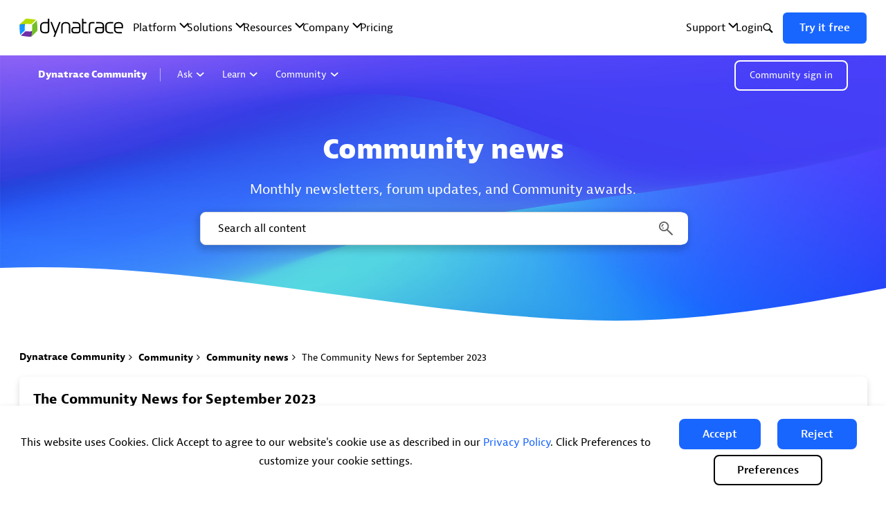

--- FILE ---
content_type: text/html; charset=UTF-8
request_url: https://community.dynatrace.com/t5/Community-news/The-Community-News-for-September-2023/ba-p/222051
body_size: 1954
content:
<!DOCTYPE html>
<html lang="en">
<head>
    <meta charset="utf-8">
    <meta name="viewport" content="width=device-width, initial-scale=1">
    <title></title>
    <style>
        body {
            font-family: "Arial";
        }
    </style>
    <script type="text/javascript">
    window.awsWafCookieDomainList = ['pssft35649.lithium.com','community.dynatrace.com','answers.dynatrace.com'];
    window.gokuProps = {
"key":"AQIDAHjcYu/GjX+QlghicBgQ/7bFaQZ+m5FKCMDnO+vTbNg96AH4rNVz6su/VZEN8ZENhuRFAAAAfjB8BgkqhkiG9w0BBwagbzBtAgEAMGgGCSqGSIb3DQEHATAeBglghkgBZQMEAS4wEQQMHtBCXf9B+pJ2/29OAgEQgDukEVPElPDYSfamSrvyxPl7iEpF7msKJ+X2JcVoiD6/fFu/+yi7EHB5AmsWBhRVTr/y925s7dcBY+6fsg==",
          "iv":"EkQVKwCFbwAADEZj",
          "context":"NsCCh37mFeCdv7hBB2n+6MAl77iVF/l6rywmT0ZuUaGLPlEDojM+a5RX/Dz/ko6bp4mVteN/V5cVVE1udg2VXXgP0g2kfP6qno2o6nKAOkLUT9tGMe7NFdIMhQEbW1S3p7i4k1geSlD29ca4cSjNnZcfZL1uUe/xiiUttWrv9CKz6VpBO5ZQYaea8ewh0gX8YQMLQT/RN+B/OBEf5Ucuva+W1Cq9VV2II8F1i93C3Li6GYYf/nnUI+XStdUTD3OPV/mL4qsVXmni6ruNpWXqDMk1CV8v4R6QZ+UxW0coSltq8JfJUwWpbil8IARy7xZaZQhiIprbRBgapi1cQdobOTRqnR5Z6FDn/n5DfC8X/eNtfwWQQAaRNXUF98Wr+n1CAZSj08b9eZVDQhIcAwR/2glXpRPySifNzzk0/9w="
};
    </script>
    <script src="https://bc0439715fa6.967eb88d.us-east-2.token.awswaf.com/bc0439715fa6/84b2b385efb4/405073f0e175/challenge.js"></script>
</head>
<body>
    <div id="challenge-container"></div>
    <script type="text/javascript">
        AwsWafIntegration.saveReferrer();
        AwsWafIntegration.checkForceRefresh().then((forceRefresh) => {
            if (forceRefresh) {
                AwsWafIntegration.forceRefreshToken().then(() => {
                    window.location.reload(true);
                });
            } else {
                AwsWafIntegration.getToken().then(() => {
                    window.location.reload(true);
                });
            }
        });
    </script>
    <noscript>
        <h1>JavaScript is disabled</h1>
        In order to continue, we need to verify that you're not a robot.
        This requires JavaScript. Enable JavaScript and then reload the page.
    </noscript>
</body>
</html>

--- FILE ---
content_type: text/html;charset=UTF-8
request_url: https://community.dynatrace.com/t5/Community-news/The-Community-News-for-September-2023/ba-p/222051
body_size: 36128
content:
<!DOCTYPE html><html prefix="og: http://ogp.me/ns#" dir="ltr" lang="en" class="no-js">
	<head>
	
	<title>
	The Community News for September 2023 - Dynatrace Community
</title>
	
	
	<meta name="viewport" content="width=device-width, initial-scale=1, shrink-to-fit=no">

<link rel="stylesheet preconnect" href="https://maxcdn.bootstrapcdn.com/bootstrap/3.4.1/css/bootstrap.min.css">

<script defer src="https://ajax.googleapis.com/ajax/libs/jquery/3.5.1/jquery.min.js"></script>

<script defer src="https://maxcdn.bootstrapcdn.com/bootstrap/3.4.1/js/bootstrap.min.js"></script>
<link href="//netdna.bootstrapcdn.com/bootstrap/3.0.0/css/bootstrap-glyphicons.css" rel="stylesheet preconnect"></link>

<script>
    window.dataLayer = window.dataLayer || [];
    function gtag(){dataLayer.push(arguments);}
    gtag('consent', 'default', {
    'ad_storage': 'granted', 
    'analytics_storage': 'granted',
    'ad_user_data': 'granted',
    'ad_personalization': 'granted',
    'wait_for_update': 200});
    gtag('consent', 'default', {
    'ad_storage': 'denied', 
    'analytics_storage': 'denied',
    'ad_user_data': 'denied',
    'ad_personalization': 'denied',
    'region': [
        'AT', 'BE', 'BG', 'HR', 'CY', 'CZ', 'DK', 'EE', 'FI', 'FR',
        'DE', 'GR', 'HU', 'IE', 'IT', 'LV', 'LT', 'LU', 'MT', 'NL',
        'PL', 'PT', 'RO', 'SK', 'SI', 'ES', 'SE', 'BR', 'US-VA', 'US-CA'
        ],
    'wait_for_update': 200});
</script>

<script>
   (function(w,d,s,l,i){w[l]=w[l]||[];w[l].push({'gtm.start':
   new Date().getTime(),event:'gtm.js'});var f=d.getElementsByTagName(s)[0],
   j=d.createElement(s),dl=l!='dataLayer'?'&l='+l:'';j.async=true;j.src=
   'https://www.googletagmanager.com/gtm.js?id='+i+dl;f.parentNode.insertBefore(j,f);
   })(window,document,'script','dataLayer','GTM-PJ2L3N');
</script>


<script>
  function injectJstag(){
    const isJstagInjected = document.getElementById('dt-jstag') 
    if(isJstagInjected) return 

    const jstagScript = document.createElement('script')
    jstagScript.crossOrigin = 'anonymous'
    jstagScript.id = 'dt-jstag'
    if(window.location.hostname === 'community.dynatrace.com'){
       jstagScript.src = 'https://js-cdn.dynatrace.com/jstag/1932af1baba/bf96767wvv/b97df24ba23c3aed_complete.js'
    }else{
       jstagScript.src = 'https://js-cdn.dynatracelabs.com/jstag/14c129c054c/bf29941wkd/1de06c690b6a4df8_complete.js'
    }
    document.head.appendChild(jstagScript)
  }

  injectJstag()

 
  function getCookie(name) {
    if (document.cookie.length > 0) {
        start = document.cookie.indexOf(name + "=");
        if (start != -1) {
          start  = start  + name.length + 1;
          end = document.cookie.indexOf(";", start);
          if (end == -1) end = document.cookie.length;
          return unescape(document.cookie.substring(start, end));
        }
    }
    return "";
  }

  function handleCookieConsent(accepted){
    if(accepted){
      const isGoogleTagInjected = document.getElementById('dt-gtag-update');
      if (!isGoogleTagInjected) {
        const GoogleTagScript = document.createElement('script');
        GoogleTagScript.innerHTML = `
          gtag('consent', 'update', {
          'ad_storage': 'granted',
          'analytics_storage': 'granted',
          'ad_user_data': 'granted',
          'ad_personalization': 'granted',
          'wait_for_update': 200
          });
        `;
        GoogleTagScript.id = 'dt-gtag-update';
        document.head.appendChild(GoogleTagScript);
      }

      const isRUMEnabled = document.getElementById('dt-rum');
      if (!isRUMEnabled) {
        const RUMScript = document.createElement('script');
        RUMScript.innerHTML = `
          window.dtrum.enable()
        `;
        RUMScript.id = 'dt-rum';
        document.head.appendChild(RUMScript);
      }

      const isHotjarInjected = document.getElementById('dt-hotjar');
      if (!isHotjarInjected) {
        const hotjarScript = document.createElement('script');
        hotjarScript.innerHTML = `
          (function(h,o,t,j,a,r){
            h.hj=h.hj||function(){(h.hj.q=h.hj.q||[]).push(arguments)};
            h._hjSettings={hjid:6426712,hjsv:6};
            a=o.getElementsByTagName('head')[0];
            r=o.createElement('script');r.async=1;
            r.src=t+h._hjSettings.hjid+j+h._hjSettings.hjsv;
            a.appendChild(r);
        })(window,document,'https://static.hotjar.com/c/hotjar-','.js?sv=');
        `;
        hotjarScript.id = 'dt-hotjar';
        document.head.appendChild(hotjarScript);
      }
    }else{
      const isGoogleTagInjected = document.getElementById('dt-gtag-update');
      if (!isGoogleTagInjected) {
        const GoogleTagScript = document.createElement('script');
        GoogleTagScript.innerHTML = `
          gtag('consent', 'update', {
          'ad_storage': 'denied',
          'analytics_storage': 'denied',
          'ad_user_data': 'denied',
          'ad_personalization': 'denied',
          'wait_for_update': 200
          });
        `;
        GoogleTagScript.id = 'dt-gtag-update';
        document.head.appendChild(GoogleTagScript);
      }
    }
  }

  function checkInjectedScripts() {
    const performanceCookie = getCookie('LithiumPerformanceCookiesAccepted')   
    if (performanceCookie === '1') {
      handleCookieConsent(true)
    }
    else if(performanceCookie === '2'){
      handleCookieConsent(false)
    }
    else {
      setTimeout(() => checkInjectedScripts(), 500)
    }
  }

  checkInjectedScripts();
</script>

	
	
	
	<meta content="Welcome back, Community friends! Dynatrace Community updates ‌ ‌ As some of you have probably already noticed, Dynatrace Community Redesign 2.0 went" name="description"/><meta content="width=device-width, initial-scale=1.0, user-scalable=yes" name="viewport"/><meta content="2023-11-10T00:32:07-08:00" itemprop="dateModified"/><meta content="text/html; charset=UTF-8" http-equiv="Content-Type"/><link href="https://community.dynatrace.com/t5/Community-news/The-Community-News-for-September-2023/ba-p/222051" rel="canonical"/>
	<meta content="https://dt-cdn.net/images/community-linkedin-1200-07c4b42adb.jpg" property="og:image"/><meta content="https://community.dynatrace.com/t5/user/viewprofilepage/user-id/44566" property="article:author"/><meta content="article" property="og:type"/><meta content="https://community.dynatrace.com/t5/Community-news/The-Community-News-for-September-2023/ba-p/222051" property="og:url"/><meta content="community newsletter" property="article:tag"/><meta content="Community news" property="article:section"/><meta content="        Welcome back, Community friends!          Dynatrace Community updates   ‌‌ As some of you have probably already noticed, Dynatrace Community Redesign 2.0 went live! We've changed how a few crucial forum widgets and spaces look, as well as introduced some new functionality. Make sure you're u..." property="og:description"/><meta content="2023-09-05T10:44:57.500Z" property="article:published_time"/><meta content="2023-11-10T00:32:07-08:00" property="article:modified_time"/><meta content="The Community News for September 2023" property="og:title"/>
	
	
		<link class="lia-link-navigation hidden live-links" title="article The Community News for September 2023 in Community news" type="application/rss+xml" rel="alternate" id="link" href="/pssft35649/rss/message?board.id=CommunityNews&amp;message.id=1588"></link>
	

	
	
	    
            	<link href="/skins/6772880/0067897b3e201141c6a4c56007c060f9/dynatrace.css" rel="stylesheet" type="text/css"/>
            
	

	
	
	
	
	<link rel="icon" type="image/png" href="https://community.dynatrace.com/html/@668ABCF331A222AF0221DAA2791C99E4/assets/favicon.png" />

<script type="text/javascript">
  window.autoRegisterDtCommonComponents = true
  var last = parseInt(window.sessionStorage.getItem('dtCommonComponentsLastLoad'));
  var cache = 3 * 60 * 60 * 1000; // 3h
  var now = +new Date();
  if (!last || last + cache < now) {
    window.sessionStorage.setItem('dtCommonComponentsLastLoad', now);
    last = now;
  }
  var s = document.createElement('script')
  s.async = true;
  s.type = 'module'
  s.src = 'https://www.dynatrace.com/js/common-components/index.js?_=' + last;
  document.head.appendChild(s);
</script>

<script language="javascript" type="text/javascript">
<!--
if("undefined"==typeof LITHIUM)var LITHIUM={};LITHIUM.Loader=function(){var d=[],b=[],a=!1,c=!1;return{onLoad:function(b){"function"===typeof b&&(!0===a?b():d.push(b))},onJsAttached:function(a){"function"===typeof a&&(!0===c?a():b.push(a))},runJsAttached:function(){c=!0;for(var a=0;a<b.length;a++)b[a]()},getOnLoadFunctions:function(){return d},setLoaded:function(){a=!0},isLoaded:function(){return a},isJsAttached:function(){return c}}}();"undefined"===typeof LITHIUM.Components&&(LITHIUM.Components={});LITHIUM.Components.render=function(d,b,a){LITHIUM.Loader.onLoad(function(){var c=LITHIUM.Components.renderUrl(d),h={type:"GET",dataType:"json"};LITHIUM.jQuery.extend(h,a||{});h.hasOwnProperty("url")||LITHIUM.jQuery.extend(h,{url:c});h.data=b;if("object"!==typeof h.data||null===h.data)h.data={};h.data.originalPageName=LITHIUM.Components.ORIGINAL_PAGE_NAME;h.data.originalPageContext=LITHIUM.Components.ORIGINAL_PAGE_CONTEXT;LITHIUM.jQuery.ajax(h)}.bind(this))};
LITHIUM.Components.renderUrl=function(d,b){var a=LITHIUM.Components.RENDER_URL;LITHIUM.jQuery.each({"component-id":d},function(b,d){a=a.replace(new RegExp("#{"+b+"}","g"),d)});"undefined"!==typeof b&&(a+="?"+LITHIUM.jQuery.param(b));return a};
LITHIUM.Components.renderInPlace=function(d,b,a,c){function h(a){var b=document.createElement("div"),d=(new Date).getTime()+Math.floor(1E7*Math.random()+1);b.setAttribute("id",d);a.parentNode.insertBefore(b,a);return d}if(c)var q=c;else!1===LITHIUM.Loader.isLoaded()&&(document.currentScript?q=h(document.currentScript):(c=document.querySelectorAll("script"),1<c.length&&(q=h(c[c.length-1]))));LITHIUM.Loader.onLoad(function(){var c=LITHIUM.jQuery,h=b||{},m=a||{},k=c("#"+q);c.extend(h,{renderedScripts:LITHIUM.RenderedScripts.toString(),
"component-id":d});c.extend(m,{success:function(a){var b=a.content;LITHIUM.AngularSupport.isAngularEnabled()&&(b=LITHIUM.AngularSupport.compile(b));k.replaceWith(b);LITHIUM.AjaxSupport.ScriptsProcessor.handleScriptEvaluation(a);(a=LITHIUM.jQuery(b).attr("id"))&&LITHIUM.jQuery("#"+a).trigger("LITHIUM:ajaxSuccess:renderInPlace",{componentId:d})},error:function(b,c,d){0===b.readyState||0===b.status?k.html(""):k.html('\x3cspan class\x3d"lia-ajax-error-text"\x3e'+a.errorMessage+"\x3c/span\x3e");k.removeClass(LITHIUM.Css.BASE_LAZY_LOAD).removeClass("lia-fa-spin")}});
k&&LITHIUM.Components.render(d,h,m)}.bind(this))};/*
 modernizr v3.3.1
 Build https://modernizr.com/download?-exiforientation-filereader-flash-setclasses-dontmin

 Copyright (c)
  Faruk Ates
  Paul Irish
  Alex Sexton
  Ryan Seddon
  Patrick Kettner
  Stu Cox
  Richard Herrera

 MIT License
 {
      "name": "EXIF Orientation",
      "property": "exiforientation",
      "tags": ["image"],
      "builderAliases": ["exif_orientation"],
      "async": true,
      "authors": ["Paul Sayre"],
      "notes": [{
        "name": "Article by Dave Perrett",
        "href": "http://recursive-design.com/blog/2012/07/28/exif-orientation-handling-is-a-ghetto/"
      },{
        "name": "Article by Calvin Hass",
        "href": "http://www.impulseadventure.com/photo/exif-orientation.html"
      }]
    }
    ! {
      "name": "Flash",
      "property": "flash",
      "tags": ["flash"],
      "polyfills": ["shumway"]
      }
      ! {
      "name": "File API",
      "property": "filereader",
      "caniuse": "fileapi",
      "notes": [{
        "name": "W3C Working Draft",
        "href": "https://www.w3.org/TR/FileAPI/"
      }],
      "tags": ["file"],
      "builderAliases": ["file_api"],
      "knownBugs": ["Will fail in Safari 5 due to its lack of support for the standards defined FileReader object"]
    }
    !*/
LITHIUM.LiModernizr=function(){(function(d,b,a){function c(g){var a=n.className,b=e._config.classPrefix||"";r&&(a=a.baseVal);e._config.enableJSClass&&(a=a.replace(new RegExp("(^|\\s)"+b+"no-js(\\s|$)"),"$1"+b+"js$2"));e._config.enableClasses&&(a+=" "+b+g.join(" "+b),r?n.className.baseVal=a:n.className=a)}function h(){return"function"!==typeof b.createElement?b.createElement(arguments[0]):r?b.createElementNS.call(b,"http://www.w3.org/2000/svg",arguments[0]):b.createElement.apply(b,arguments)}function q(){var a=
b.body;a||(a=h(r?"svg":"body"),a.fake=!0);return a}function p(a,b){if("object"==typeof a)for(var g in a)u(a,g)&&p(g,a[g]);else{a=a.toLowerCase();g=a.split(".");var l=e[g[0]];2==g.length&&(l=l[g[1]]);if("undefined"!=typeof l)return e;b="function"==typeof b?b():b;1==g.length?e[g[0]]=b:(!e[g[0]]||e[g[0]]instanceof Boolean||(e[g[0]]=new Boolean(e[g[0]])),e[g[0]][g[1]]=b);c([(b&&0!=b?"":"no-")+g.join("-")]);e._trigger(a,b)}return e}var t=[],m=[],k={_version:"3.3.1",_config:{classPrefix:"",enableClasses:!0,
enableJSClass:!0,usePrefixes:!0},_q:[],on:function(a,b){var g=this;setTimeout(function(){b(g[a])},0)},addTest:function(a,b,c){m.push({name:a,fn:b,options:c})},addAsyncTest:function(a){m.push({name:null,fn:a})}},e=function(){};e.prototype=k;e=new e;var n=b.documentElement,r="svg"===n.nodeName.toLowerCase(),u;(function(){var a={}.hasOwnProperty;u="undefined"!==typeof a&&"undefined"!==typeof a.call?function(b,g){return a.call(b,g)}:function(a,b){return b in a&&"undefined"===typeof a.constructor.prototype[b]}})();
k._l={};k.on=function(a,b){this._l[a]||(this._l[a]=[]);this._l[a].push(b);e.hasOwnProperty(a)&&setTimeout(function(){e._trigger(a,e[a])},0)};k._trigger=function(a,b){if(this._l[a]){var g=this._l[a];setTimeout(function(){var a;for(a=0;a<g.length;a++){var c=g[a];c(b)}},0);delete this._l[a]}};e._q.push(function(){k.addTest=p});e.addAsyncTest(function(){LITHIUM.Loader.onLoad(function(){var a=b.createElement("img");a.onerror=function(){p("exiforientation",!1,{aliases:["exif-orientation"]});b.body.removeChild(a)};
a.onload=function(){p("exiforientation",2!==a.width,{aliases:["exif-orientation"]});b.body.removeChild(a)};a.src="[data-uri]\x3d\x3d";
b.body&&(a.setAttribute("style","position: absolute; left: -9999;"),b.body.appendChild(a))})});e.addAsyncTest(function(){var a=function(a){n.contains(a)||n.appendChild(a)},c=function(a,b){var c=!!a;c&&(c=new Boolean(c),c.blocked="blocked"===a);p("flash",function(){return c});if(b&&f.contains(b)){for(;b.parentNode!==f;)b=b.parentNode;f.removeChild(b)}};try{var e="ActiveXObject"in d&&"Pan"in new d.ActiveXObject("ShockwaveFlash.ShockwaveFlash")}catch(v){}if(!("plugins"in navigator&&"Shockwave Flash"in
navigator.plugins||e)||r)c(!1);else{var l=h("embed"),f=q(),k;l.type="application/x-shockwave-flash";f.appendChild(l);if("Pan"in l||e){var m=function(){a(f);if(!n.contains(f))return f=b.body||f,l=h("embed"),l.type="application/x-shockwave-flash",f.appendChild(l),setTimeout(m,1E3);n.contains(l)?(k=l.style.cssText,""!==k?c("blocked",l):c(!0,l)):c("blocked");f.fake&&f.parentNode&&f.parentNode.removeChild(f)};setTimeout(m,10)}else a(f),c("blocked",l),f.fake&&f.parentNode&&f.parentNode.removeChild(f)}});
e.addTest("filereader",!!(d.File&&d.FileList&&d.FileReader));(function(){var a,b;for(b in m)if(m.hasOwnProperty(b)){var c=[];var d=m[b];if(d.name&&(c.push(d.name.toLowerCase()),d.options&&d.options.aliases&&d.options.aliases.length))for(a=0;a<d.options.aliases.length;a++)c.push(d.options.aliases[a].toLowerCase());d="function"===typeof d.fn?d.fn():d.fn;for(a=0;a<c.length;a++){var f=c[a];f=f.split(".");1===f.length?e[f[0]]=d:(!e[f[0]]||e[f[0]]instanceof Boolean||(e[f[0]]=new Boolean(e[f[0]])),e[f[0]][f[1]]=
d);t.push((d?"":"no-")+f.join("-"))}}})();c(t);delete k.addTest;delete k.addAsyncTest;for(a=0;a<e._q.length;a++)e._q[a]();LITHIUM.Modernizr=e})(window,document)}();(function(){LITHIUM.Globals=function(){var d={};return{preventGlobals:function(b){for(var a=0;a<b.length;a++){var c=b[a];c in window&&void 0!==window[c]&&(d[c]=window[c],window[c]=void 0)}},restoreGlobals:function(b){for(var a=0;a<b.length;a++){var c=b[a];d.hasOwnProperty(c)&&(window[c]=d[c])}}}}()})();(function(){LITHIUM.EarlyEventCapture=function(d,b,a){if(void 0===LITHIUM.jQuery||!0!==LITHIUM.jQuery.isReady||!LITHIUM.Loader.isJsAttached()){var c=d.getAttribute("data-lia-early-event-captured");if(!0===a&&!0!==c||!0===a)d.setAttribute("data-lia-early-event-captured",!0),LITHIUM.Loader.onJsAttached(function(){var a=LITHIUM.jQuery;a(function(){a(d).trigger(b)})});return!1}return!0}})();(function(d){Element.prototype.matches||(Element.prototype.matches=Element.prototype.msMatchesSelector||Element.prototype.webkitMatchesSelector);Element.prototype.closest||(Element.prototype.closest=function(b){var a=this;do{if(a.matches(b))return a;a=a.parentElement||a.parentNode}while(null!==a&&1===a.nodeType);return null})})(LITHIUM.jQuery);window.FileAPI = { jsPath: '/html/assets/js/vendor/ng-file-upload-shim/' };
LITHIUM.PrefetchData = {"Components":{},"commonResults":{}};
LITHIUM.DEBUG = false;
LITHIUM.CommunityJsonObject = {
  "Validation" : {
    "image.description" : {
      "min" : 0,
      "max" : 1000,
      "isoneof" : [ ],
      "type" : "string"
    },
    "tkb.toc_maximum_heading_level" : {
      "min" : 1,
      "max" : 6,
      "isoneof" : [ ],
      "type" : "integer"
    },
    "tkb.toc_heading_list_style" : {
      "min" : 0,
      "max" : 50,
      "isoneof" : [
        "disc",
        "circle",
        "square",
        "none"
      ],
      "type" : "string"
    },
    "blog.toc_maximum_heading_level" : {
      "min" : 1,
      "max" : 6,
      "isoneof" : [ ],
      "type" : "integer"
    },
    "tkb.toc_heading_indent" : {
      "min" : 5,
      "max" : 50,
      "isoneof" : [ ],
      "type" : "integer"
    },
    "blog.toc_heading_indent" : {
      "min" : 5,
      "max" : 50,
      "isoneof" : [ ],
      "type" : "integer"
    },
    "blog.toc_heading_list_style" : {
      "min" : 0,
      "max" : 50,
      "isoneof" : [
        "disc",
        "circle",
        "square",
        "none"
      ],
      "type" : "string"
    }
  },
  "User" : {
    "settings" : {
      "imageupload.legal_file_extensions" : "*.jpg;*.JPG;*.jpeg;*.JPEG;*.gif;*.GIF;*.png;*.PNG;*.heic;*.HEIC;",
      "config.enable_avatar" : true,
      "integratedprofile.show_klout_score" : true,
      "layout.sort_view_by_last_post_date" : true,
      "layout.friendly_dates_enabled" : false,
      "profileplus.allow.anonymous.scorebox" : false,
      "tkb.message_sort_default" : "topicPublishDate",
      "layout.format_pattern_date" : "dd MMM yyyy",
      "config.require_search_before_post" : "off",
      "isUserLinked" : false,
      "integratedprofile.cta_add_topics_dismissal_timestamp" : -1,
      "layout.message_body_image_max_size" : 1000,
      "profileplus.everyone" : false,
      "integratedprofile.cta_connect_wide_dismissal_timestamp" : -1,
      "blog.toc_maximum_heading_level" : "2",
      "integratedprofile.hide_social_networks" : false,
      "blog.toc_heading_indent" : "15",
      "contest.entries_per_page_num" : 20,
      "layout.messages_per_page_linear" : 25,
      "integratedprofile.cta_manage_topics_dismissal_timestamp" : -1,
      "profile.shared_profile_test_group" : false,
      "integratedprofile.cta_personalized_feed_dismissal_timestamp" : -1,
      "integratedprofile.curated_feed_size" : 10,
      "contest.one_kudo_per_contest" : false,
      "integratedprofile.enable_social_networks" : false,
      "integratedprofile.my_interests_dismissal_timestamp" : -1,
      "profile.language" : "en",
      "layout.friendly_dates_max_age_days" : 7,
      "layout.threading_order" : "thread_ascending",
      "blog.toc_heading_list_style" : "disc",
      "useRecService" : false,
      "layout.module_welcome" : "<h2>Visit for knowledge,<br> join for Community<\/h2>",
      "imageupload.max_uploaded_images_per_upload" : 10,
      "imageupload.max_uploaded_images_per_user" : 3000,
      "integratedprofile.connect_mode" : "",
      "tkb.toc_maximum_heading_level" : "2",
      "tkb.toc_heading_list_style" : "disc",
      "sharedprofile.show_hovercard_score" : true,
      "config.search_before_post_scope" : "community",
      "tkb.toc_heading_indent" : "15",
      "p13n.cta.recommendations_feed_dismissal_timestamp" : -1,
      "imageupload.max_file_size" : 3072,
      "layout.show_batch_checkboxes" : false,
      "integratedprofile.cta_connect_slim_dismissal_timestamp" : -1
    },
    "isAnonymous" : true,
    "policies" : {
      "image-upload.process-and-remove-exif-metadata" : false
    },
    "registered" : false,
    "emailRef" : "",
    "id" : -1,
    "login" : "Anonymous"
  },
  "Server" : {
    "communityPrefix" : "/pssft35649",
    "nodeChangeTimeStamp" : 1769890695773,
    "tapestryPrefix" : "/t5",
    "deviceMode" : "DESKTOP",
    "responsiveDeviceMode" : "DESKTOP",
    "membershipChangeTimeStamp" : "0",
    "version" : "25.12",
    "branch" : "25.12-release",
    "showTextKeys" : false
  },
  "Config" : {
    "phase" : "prod",
    "integratedprofile.cta.reprompt.delay" : 30,
    "profileplus.tracking" : {
      "profileplus.tracking.enable" : false,
      "profileplus.tracking.click.enable" : false,
      "profileplus.tracking.impression.enable" : false
    },
    "app.revision" : "2512231126-s6f44f032fc-b18",
    "navigation.manager.community.structure.limit" : "1000"
  },
  "Activity" : {
    "Results" : [ ]
  },
  "NodeContainer" : {
    "viewHref" : "https://community.dynatrace.com/t5/Community/ct-p/CommunityConnect",
    "description" : "",
    "id" : "CommunityConnect",
    "shortTitle" : "Community",
    "title" : "Community",
    "nodeType" : "category"
  },
  "Page" : {
    "skins" : [
      "dynatrace",
      "theme_hermes",
      "responsive_peak"
    ],
    "authUrls" : {
      "loginUrl" : "/plugins/common/feature/oauth2sso_v2/sso_login_redirect?referer=https%3A%2F%2Fcommunity.dynatrace.com%2Ft5%2FCommunity-news%2FThe-Community-News-for-September-2023%2Fba-p%2F222051",
      "loginUrlNotRegistered" : "/plugins/common/feature/oauth2sso_v2/sso_login_redirect?redirectreason=notregistered&referer=https%3A%2F%2Fcommunity.dynatrace.com%2Ft5%2FCommunity-news%2FThe-Community-News-for-September-2023%2Fba-p%2F222051",
      "loginUrlNotRegisteredDestTpl" : "/plugins/common/feature/oauth2sso_v2/sso_login_redirect?redirectreason=notregistered&referer=%7B%7BdestUrl%7D%7D"
    },
    "name" : "BlogArticlePage",
    "rtl" : false,
    "object" : {
      "viewHref" : "/t5/Community-news/The-Community-News-for-September-2023/ba-p/222051",
      "subject" : "The Community News for September 2023",
      "id" : 222051,
      "page" : "BlogArticlePage",
      "type" : "Thread"
    }
  },
  "WebTracking" : {
    "Activities" : { },
    "path" : "Community:Dynatrace Community/Category:Community/Blog:Community news/Article:The Community News for September 2023"
  },
  "Feedback" : {
    "targeted" : { }
  },
  "Seo" : {
    "markerEscaping" : {
      "pathElement" : {
        "prefix" : "@",
        "match" : "^[0-9][0-9]$"
      },
      "enabled" : false
    }
  },
  "TopLevelNode" : {
    "viewHref" : "https://community.dynatrace.com/",
    "description" : "Dynatrace Community - Find answers, ask questions, and innovate with like-minded observability experts.",
    "id" : "pssft35649",
    "shortTitle" : "Dynatrace Community",
    "title" : "Dynatrace Community",
    "nodeType" : "Community"
  },
  "Community" : {
    "viewHref" : "https://community.dynatrace.com/",
    "integratedprofile.lang_code" : "en",
    "integratedprofile.country_code" : "US",
    "id" : "pssft35649",
    "shortTitle" : "Dynatrace Community",
    "title" : "Dynatrace Community"
  },
  "CoreNode" : {
    "conversationStyle" : "blog",
    "viewHref" : "https://community.dynatrace.com/t5/Community-news/bg-p/CommunityNews",
    "settings" : { },
    "description" : "Monthly newsletters, forum updates, and Community awards.",
    "id" : "CommunityNews",
    "shortTitle" : "Community news",
    "title" : "Community news",
    "nodeType" : "Board",
    "ancestors" : [
      {
        "viewHref" : "https://community.dynatrace.com/t5/Community/ct-p/CommunityConnect",
        "description" : "",
        "id" : "CommunityConnect",
        "shortTitle" : "Community",
        "title" : "Community",
        "nodeType" : "category"
      },
      {
        "viewHref" : "https://community.dynatrace.com/",
        "description" : "Dynatrace Community - Find answers, ask questions, and innovate with like-minded observability experts.",
        "id" : "pssft35649",
        "shortTitle" : "Dynatrace Community",
        "title" : "Dynatrace Community",
        "nodeType" : "Community"
      }
    ]
  }
};
LITHIUM.Components.RENDER_URL = "/t5/util/componentrenderpage/component-id/#{component-id}?render_behavior=raw";
LITHIUM.Components.ORIGINAL_PAGE_NAME = 'blogs/v2/BlogArticlePage';
LITHIUM.Components.ORIGINAL_PAGE_ID = 'BlogArticlePage';
LITHIUM.Components.ORIGINAL_PAGE_CONTEXT = '[base64].';
LITHIUM.Css = {
  "BASE_DEFERRED_IMAGE" : "lia-deferred-image",
  "BASE_BUTTON" : "lia-button",
  "BASE_SPOILER_CONTAINER" : "lia-spoiler-container",
  "BASE_TABS_INACTIVE" : "lia-tabs-inactive",
  "BASE_TABS_ACTIVE" : "lia-tabs-active",
  "BASE_AJAX_REMOVE_HIGHLIGHT" : "lia-ajax-remove-highlight",
  "BASE_FEEDBACK_SCROLL_TO" : "lia-feedback-scroll-to",
  "BASE_FORM_FIELD_VALIDATING" : "lia-form-field-validating",
  "BASE_FORM_ERROR_TEXT" : "lia-form-error-text",
  "BASE_FEEDBACK_INLINE_ALERT" : "lia-panel-feedback-inline-alert",
  "BASE_BUTTON_OVERLAY" : "lia-button-overlay",
  "BASE_TABS_STANDARD" : "lia-tabs-standard",
  "BASE_AJAX_INDETERMINATE_LOADER_BAR" : "lia-ajax-indeterminate-loader-bar",
  "BASE_AJAX_SUCCESS_HIGHLIGHT" : "lia-ajax-success-highlight",
  "BASE_CONTENT" : "lia-content",
  "BASE_JS_HIDDEN" : "lia-js-hidden",
  "BASE_AJAX_LOADER_CONTENT_OVERLAY" : "lia-ajax-loader-content-overlay",
  "BASE_FORM_FIELD_SUCCESS" : "lia-form-field-success",
  "BASE_FORM_WARNING_TEXT" : "lia-form-warning-text",
  "BASE_FORM_FIELDSET_CONTENT_WRAPPER" : "lia-form-fieldset-content-wrapper",
  "BASE_AJAX_LOADER_OVERLAY_TYPE" : "lia-ajax-overlay-loader",
  "BASE_FORM_FIELD_ERROR" : "lia-form-field-error",
  "BASE_SPOILER_CONTENT" : "lia-spoiler-content",
  "BASE_FORM_SUBMITTING" : "lia-form-submitting",
  "BASE_EFFECT_HIGHLIGHT_START" : "lia-effect-highlight-start",
  "BASE_FORM_FIELD_ERROR_NO_FOCUS" : "lia-form-field-error-no-focus",
  "BASE_EFFECT_HIGHLIGHT_END" : "lia-effect-highlight-end",
  "BASE_SPOILER_LINK" : "lia-spoiler-link",
  "BASE_DISABLED" : "lia-link-disabled",
  "FACEBOOK_LOGOUT" : "lia-component-users-action-logout",
  "FACEBOOK_SWITCH_USER" : "lia-component-admin-action-switch-user",
  "BASE_FORM_FIELD_WARNING" : "lia-form-field-warning",
  "BASE_AJAX_LOADER_FEEDBACK" : "lia-ajax-loader-feedback",
  "BASE_AJAX_LOADER_OVERLAY" : "lia-ajax-loader-overlay",
  "BASE_LAZY_LOAD" : "lia-lazy-load"
};
(function() { if (!window.LITHIUM_SPOILER_CRITICAL_LOADED) { window.LITHIUM_SPOILER_CRITICAL_LOADED = true; window.LITHIUM_SPOILER_CRITICAL_HANDLER = function(e) { if (!window.LITHIUM_SPOILER_CRITICAL_LOADED) return; if (e.target.classList.contains('lia-spoiler-link')) { var container = e.target.closest('.lia-spoiler-container'); if (container) { var content = container.querySelector('.lia-spoiler-content'); if (content) { if (e.target.classList.contains('open')) { content.style.display = 'none'; e.target.classList.remove('open'); } else { content.style.display = 'block'; e.target.classList.add('open'); } } e.preventDefault(); return false; } } }; document.addEventListener('click', window.LITHIUM_SPOILER_CRITICAL_HANDLER, true); } })();
LITHIUM.noConflict = true;
LITHIUM.useCheckOnline = false;
LITHIUM.RenderedScripts = [
  "jquery.ui.dialog.js",
  "HelpIcon.js",
  "SpoilerToggle.js",
  "DropDownMenu.js",
  "Cache.js",
  "jquery.fileupload.js",
  "NoConflict.js",
  "DeferredImages.js",
  "Dialog.js",
  "AjaxFeedback.js",
  "jquery.ui.resizable.js",
  "Lithium.js",
  "MessageBodyDisplay.js",
  "ElementMethods.js",
  "jquery.position-toggle-1.0.js",
  "Video.js",
  "CustomEvent.js",
  "Components.js",
  "jquery.placeholder-2.0.7.js",
  "jquery.json-2.6.0.js",
  "PartialRenderProxy.js",
  "Text.js",
  "json2.js",
  "jquery.ajax-cache-response-1.0.js",
  "SearchForm.js",
  "jquery.lithium-selector-extensions.js",
  "jquery.iframe-shim-1.0.js",
  "Loader.js",
  "jquery.clone-position-1.0.js",
  "jquery.ui.position.js",
  "jquery.effects.core.js",
  "InformationBox.js",
  "jquery.blockui.js",
  "jquery.autocomplete.js",
  "Namespace.js",
  "jquery.iframe-transport.js",
  "jquery.ui.mouse.js",
  "Sandbox.js",
  "jquery.effects.slide.js",
  "Throttle.js",
  "AutoComplete.js",
  "Placeholder.js",
  "jquery.scrollTo.js",
  "jquery.tmpl-1.1.1.js",
  "DataHandler.js",
  "ActiveCast3.js",
  "SearchAutoCompleteToggle.js",
  "ResizeSensor.js",
  "ForceLithiumJQuery.js",
  "jquery.viewport-1.0.js",
  "Tooltip.js",
  "Auth.js",
  "Events.js",
  "jquery.hoverIntent-r6.js",
  "AjaxSupport.js",
  "jquery.function-utils-1.0.js",
  "jquery.tools.tooltip-1.2.6.js",
  "prism.js",
  "jquery.ui.draggable.js",
  "Forms.js",
  "ElementQueries.js",
  "EarlyEventCapture.js",
  "jquery.appear-1.1.1.js",
  "jquery.css-data-1.0.js",
  "jquery.ui.core.js",
  "CookieBannerAlert.js",
  "LiModernizr.js",
  "jquery.ui.widget.js",
  "jquery.delayToggle-1.0.js",
  "Link.js",
  "DropDownMenuVisibilityHandler.js",
  "jquery.js",
  "PolyfillsAll.js",
  "Globals.js"
];(function(){LITHIUM.AngularSupport=function(){function g(a,c){a=a||{};for(var b in c)"[object object]"===Object.prototype.toString.call(c[b])?a[b]=g(a[b],c[b]):a[b]=c[b];return a}var d,f,b={coreModule:"li.community",coreModuleDeps:[],noConflict:!0,bootstrapElementSelector:".lia-page .min-width .lia-content",bootstrapApp:!0,debugEnabled:!1,useCsp:!0,useNg2:!1},k=function(){var a;return function(b){a||(a=document.createElement("a"));a.href=b;return a.href}}();LITHIUM.Angular={};return{preventGlobals:LITHIUM.Globals.preventGlobals,
restoreGlobals:LITHIUM.Globals.restoreGlobals,init:function(){var a=[],c=document.querySelector(b.bootstrapElementSelector);a.push(b.coreModule);b.customerModules&&0<b.customerModules.length&&a.concat(b.customerModules);b.useCsp&&(c.setAttribute("ng-csp","no-unsafe-eval"),c.setAttribute("li-common-non-bindable",""));d=LITHIUM.angular.module(b.coreModule,b.coreModuleDeps);d.config(["$locationProvider","$provide","$injector","$logProvider","$compileProvider","$qProvider","$anchorScrollProvider",function(a,
c,e,d,f,g,h){h.disableAutoScrolling();h=document.createElement("base");h.setAttribute("href",k(location));document.getElementsByTagName("head")[0].appendChild(h);window.history&&window.history.pushState&&a.html5Mode({enabled:!0,requireBase:!0,rewriteLinks:!1}).hashPrefix("!");d.debugEnabled(b.debugEnabled);f.debugInfoEnabled(b.debugEnabled);e.has("$uibModal")&&c.decorator("$uibModal",["$delegate",function(a){var b=a.open;a.open=function(a){a.backdropClass=(a.backdropClass?a.backdropClass+" ":"")+
"lia-modal-backdrop";a.windowClass=(a.windowClass?a.windowClass+" ":"")+"lia-modal-window";return b(a)};return a}]);e.has("uibDropdownConfig")&&(e.get("uibDropdownConfig").openClass="lia-dropdown-open");e.has("uibButtonConfig")&&(e.get("uibButtonConfig").activeClass="lia-link-active");g.errorOnUnhandledRejections(!1)}]);if(b.bootstrapApp)f=b.useNg2?LITHIUM.Angular.upgradeAdapter.bootstrap(c,a):LITHIUM.angular.bootstrap(c,a);else LITHIUM.Loader.onLoad(function(){f=LITHIUM.angular.element(c).injector()});
LITHIUM.Angular.app=d},compile:function(a){void 0===a&&(a=document.querySelector(b.bootstrapElementSelector));var c;if(void 0===a||""===a)return a;f.invoke(["$rootScope","$compile",function(b,d){try{var e=LITHIUM.angular.element(a)}catch(l){e=LITHIUM.angular.element("\x3cli:safe-wrapper\x3e"+a+"\x3c/li:safe-wrapper\x3e")}e.attr("li-common-non-bindable","");c=d(e)(b);b.$digest()}]);return c},isAngularEnabled:function(){return void 0!==d},updateLocationUrl:function(a,b){f.invoke(["$location","$rootScope",
"$browser",function(c,d,e){a=""===a?"?":a;c.url(a,b);d.$apply()}])},setOptions:function(a){return g(b,a)},getOptions:function(){return b},initGlobal:function(a){LITHIUM.angular=a;b.useNg2&&(LITHIUM.Angular.upgradeAdapter=new ng.upgrade.UpgradeAdapter)}}}()})();(function(){LITHIUM.ScriptLoader=function(){function d(a){a in e||(e[a]={loaded:!1});return e[a]}function f(){g.filter(function(a){return!a.loaded}).forEach(function(a){var b=!0;a.labels.forEach(function(a){!1===d(a).loaded&&(b=!1)});b&&(a.loaded=!0,a.callback())})}var e={},g=[];return{load:function(a){a.forEach(function(a){var b=document.getElementsByTagName("head")[0]||document.documentElement,c=document.createElement("script");c.src=a.url;c.async=!1;a.crossorigin&&a.integrity&&(c.setAttribute("crossorigin",
a.crossorigin),c.setAttribute("integrity",a.integrity));b.insertBefore(c,b.firstChild);d(a.label)})},setLoaded:function(a){d(a).loaded=!0;f()},ready:function(a,b){g.push({labels:a,callback:b,loaded:!1});f()}}}()})();LITHIUM.ScriptLoader.load([{"name":"lia-scripts-common-min.js","label":"common","url":"/t5/scripts/ACE8CCA3F310751C62BE104C038C11AF/lia-scripts-common-min.js"},{"name":"lia-scripts-body-min.js","label":"body","url":"/t5/scripts/93F21B1CD0D5C5737150CAC856D66468/lia-scripts-body-min.js"},{"name":"lia-scripts-angularjs-min.js","label":"angularjs","url":"/t5/scripts/00A777938B56ECCE5DB9E6C80A2C3591/lia-scripts-angularjs-min.js"},{"name":"lia-scripts-angularjsModules-min.js","label":"angularjsModules","url":"/t5/scripts/8005E5C1FA70B8A2DB35F17ABF9299AA/lia-scripts-angularjsModules-min.js"}]);
// -->
</script></head>
	<body class="lia-blog lia-user-status-anonymous BlogArticlePage lia-body lia-a11y" id="lia-body">
	
	
	<div id="A5D-220-3" class="ServiceNodeInfoHeader">
</div>
	
	
	
	

	<div class="lia-page">
		<center>
			
				<dt-common-navigation
  variant="light"
  size="small"
>
</dt-common-navigation>
					
	
	<div class="MinimumWidthContainer">
		<div class="min-width-wrapper">
			<div class="min-width">		
				
						<div class="lia-content">
                            
							
							<div class="lia-cookie-banner-alert lia-component-gdprcookiebanner-widget-cookie-banner-alert">
    <div class="lia-cookie-banner-alert-text-v2">
		<div class="lia-cookie-banner-alert-text-content">
			This website uses Cookies. Click Accept to agree to our website's cookie use as described in our <a target="_blank" href="https://www.dynatrace.com/company/trust-center/privacy/"> Privacy Policy</a>. Click Preferences to customize your cookie settings.
		</div>
		<div class="lia-cookie-banner-alert-actions">
			<div class="lia-cookie-banner-alert-accept">
				<span class="lia-button-wrapper lia-button-wrapper-primary"><a class="lia-button lia-button-primary lia-cookie-banner-alert-accept lia-link-ticket-post-action" role="button" data-lia-action-token="5aSFzs2x6U80pbfDOtUDXwYFhvJPiU72qHgh7wyYg5E." rel="nofollow" id="link_0" href="https://community.dynatrace.com/t5/blogs/v2/blogarticlepage.cookiebanneralertv2.link:acceptcookieevent?t:ac=blog-id/CommunityNews/article-id/1588&amp;t:cp=gdprcookiebanner/contributions/cookiebannercontributionpage"><span>Accept</span></a></span>
			</div>
			<div class="lia-cookie-banner-alert-reject">
				<span class="lia-button-wrapper lia-button-wrapper-primary"><a class="lia-button lia-button-primary lia-cookie-banner-alert-reject lia-link-ticket-post-action" role="button" data-lia-action-token="d-LsYbkY2jpf_dPnDMPZWdN0vb9wdTBNbc51IIllgdI." rel="nofollow" id="link_1" href="https://community.dynatrace.com/t5/blogs/v2/blogarticlepage.cookiebanneralertv2.link_0:rejectcookieevent?t:ac=blog-id/CommunityNews/article-id/1588&amp;t:cp=gdprcookiebanner/contributions/cookiebannercontributionpage"><span>Reject</span></a></span>
			</div>
			<div class="lia-cookie-banner-alert-preferences">
				<span class="lia-button-wrapper lia-button-wrapper-secondary"><a class="lia-button lia-button-secondary lia-cookie-banner-alert-preferences lia-panel-dialog-trigger lia-panel-dialog-trigger-event-click lia-js-data-dialogKey-429087365" id="link_2" href="#">Preferences</a></span>
			</div>
		</div>
	</div>
</div>
							
		

	<div class="lia-quilt lia-quilt-blog-article-page lia-quilt-layout-custom-tkb-article lia-top-quilt">
	<div class="lia-quilt-row lia-quilt-row-header">
		<div class="lia-quilt-column lia-quilt-column-24 lia-quilt-column-single lia-quilt-column-common-header">
			<div class="lia-quilt-column-alley lia-quilt-column-alley-single">
	
		
			<div class="lia-quilt lia-quilt-header lia-quilt-layout-custom-community-header lia-component-quilt-header">
	<div class="lia-quilt-row lia-quilt-row-header-top">
		<div class="lia-quilt-column lia-quilt-column-24 lia-quilt-column-single lia-quilt-column-header-top-content">
			<div class="lia-quilt-column-alley lia-quilt-column-alley-single">
	
		<div class="custom-community-header-left">
			
		
			<div class="lia-slide-out-nav-menu lia-component-common-widget-slide-out-nav-menu">
    <button li-bindable="" li-common-element-hook="navMenuTriggerElement" class="lia-slide-menu-trigger lia-slide-out-nav-menu-wrapper">
        <div ng-non-bindable="" class="lia-slide-out-nav-menu-title">
            Browse
        </div>
    </button>
    <li:common-slide-menu li-bindable="" trigger-element="navMenuTriggerElement" li-direction="left" style="display:none">
        <div class="lia-quilt lia-quilt-navigation-slide-out-menu lia-quilt-layout-one-column">
	<div class="lia-quilt-row lia-quilt-row-header">
		<div class="lia-quilt-column lia-quilt-column-24 lia-quilt-column-single lia-quilt-column-common-header lia-mark-empty">
			
		</div>
	</div><div class="lia-quilt-row lia-quilt-row-main">
		<div class="lia-quilt-column lia-quilt-column-24 lia-quilt-column-single lia-quilt-column-main-content">
			<div class="lia-quilt-column-alley lia-quilt-column-alley-single">
	
		
			<li:community-navigation class="lia-component-community-widget-navigation" li-bindable="" li-instance="0" componentId="community.widget.navigation" mode="default"></li:community-navigation>
		
	
	
</div>
		</div>
	</div><div class="lia-quilt-row lia-quilt-row-footer">
		<div class="lia-quilt-column lia-quilt-column-24 lia-quilt-column-single lia-quilt-column-common-footer lia-mark-empty">
			
		</div>
	</div>
</div>
    </li:common-slide-menu>
</div>
		
			 
<div class="custom-community-header-logo">
   <span>
   <a href="/">Dynatrace Community</a>
   </span>
</div>

		
			 

<div class="custom-community-header-navigation"> <ul> <li class="has-children"> <a href="/t5/Ask/ct-p/UsingDynatrace">Ask<span class="nav-menu-arrow"></span></a> <ul class="custom-community-header-sub-navigation"> <li class="depth2"> <a href="/t5/Open-Q-A/bd-p/DynatraceQandA" class="nav-board">Open Q&amp;A</a> </li> <li class="depth2"> <a href="/t5/Alerting/bd-p/Alerting" class="nav-board">Alerting</a> </li> <li class="depth2"> <a href="/t5/Container-platforms/bd-p/containers" class="nav-board">Container platforms</a> </li> <li class="depth2"> <a href="/t5/Dashboarding/bd-p/Dashboarding" class="nav-board">Dashboarding</a> </li> <li class="depth2"> <a href="/t5/DQL/bd-p/dql" class="nav-board">DQL</a> </li> <li class="depth2"> <a href="/t5/Real-User-Monitoring/bd-p/RUM" class="nav-board">Real User Monitoring</a> </li> <li class="depth2"> <a href="/t5/Extensions/bd-p/Extensions" class="nav-board">Extensions</a> </li> <li class="depth2"> <a href="/t5/Dynatrace-Managed-Q-A/bd-p/DynatraceManagedQandA" class="nav-board">Dynatrace Managed Q&amp;A</a> </li> <li class="depth2"> <a href="/t5/Developer-Q-A-Forum/bd-p/devs_qanda" class="nav-board">Developer Q&amp;A Forum</a> </li> <li class="depth2"> <a href="/t5/Automations/bd-p/automations" class="nav-board">Automations</a> </li> <li class="depth2"> <a href="/t5/Cloud-platforms/bd-p/cloud" class="nav-board">Cloud platforms</a> </li> <li class="depth2"> <a href="/t5/Log-Analytics/bd-p/logs" class="nav-board">Log Analytics</a> </li> <li class="depth2"> <a href="/t5/Synthetic-Monitoring/bd-p/Synthetic" class="nav-board">Synthetic Monitoring</a> </li> <li class="depth2"> <a href="/t5/Dynatrace-API/bd-p/API" class="nav-board">Dynatrace API</a> </li> </ul> </li> <li class="has-children"> <a href="/t5/Learn/ct-p/Learn">Learn<span class="nav-menu-arrow"></span></a> <ul class="custom-community-header-sub-navigation"> <li class="depth2"> <a href="/t5/Start-with-Dynatrace/bd-p/GetStarted" class="nav-board">Start with Dynatrace</a> </li> <li class="depth2"> <a href="/t5/Troubleshooting/tkb-p/troubleshooting" class="nav-board">Troubleshooting</a> </li> <li class="depth2"> <a href="/t5/Dynatrace-tips/bd-p/Tips" class="nav-board">Dynatrace tips</a> </li> <li class="depth2"> <a href="/t5/Product-news/bg-p/productnews" class="nav-board">Product news</a> </li> <li class="depth2"> <a href="/t5/Upgrade-to-SaaS/bd-p/upgrade_to_saas" class="nav-board">Upgrade to SaaS</a> </li> </ul> </li> <li class="has-children"> <a href="/t5/Community/ct-p/CommunityConnect">Community<span class="nav-menu-arrow"></span></a> <ul class="custom-community-header-sub-navigation"> <li class="depth2"> <a href="/t5/Community-user-groups/ct-p/Community_user_groups" class="nav-category">Community user groups</a> </li> <li class="depth2"> <a href="/t5/Community-news/bg-p/CommunityNews" class="nav-board">Community news</a> </li> <li class="depth2"> <a href="/t5/Community-challenges/bd-p/CommunityChallenges" class="nav-board">Community challenges</a> </li> <li class="depth2"> <a href="/t5/Community-user-guide/bg-p/community_user_guide" class="nav-board">Community user guide</a> </li> <li class="depth2"> <a href="/t5/Ask-Moderators/bd-p/CommunityDiscussion" class="nav-board">Ask Moderators</a> </li> <li class="depth2"> <a href="/t5/About-the-DynaMights/bd-p/about_dynamights" class="nav-board">About the DynaMights</a> </li> </ul> </li> </ul> </div>

<script>

window.addEventListener('scroll', function (e) {
        const nav = document.querySelector('.lia-quilt-column-header-top-content');
        if (document.documentElement.scrollTop || document.body.scrollTop > window.innerHeight) {
                nav.classList.add('scrolled');
            } else {
                nav.classList.remove('scrolled');
            }
    });

</script>
		
	
		</div>
	
	

	
		<div class="custom-community-header-right">
			
		
			<div class="custom-community-header-user-navigation">
<a class="lia-link-navigation faq-link lia-component-help-action-faq" id="faqPage_24a8f18664395" href="/t5/help/faqpage">FAQ</a><a class="lia-link-navigation login-link lia-authentication-link lia-component-users-action-login" rel="nofollow" id="loginPageV2_24a8f187255bf" href="/plugins/common/feature/oauth2sso_v2/sso_login_redirect?referer=https%3A%2F%2Fcommunity.dynatrace.com%2Ft5%2FCommunity-news%2FThe-Community-News-for-September-2023%2Fba-p%2F222051">Community sign in</a></div>

		
	
		</div>
	
	
</div>
		</div>
	</div><div class="lia-quilt-row lia-quilt-row-header-hero">
		<div class="lia-quilt-column lia-quilt-column-24 lia-quilt-column-single lia-quilt-column-header-hero-content">
			<div class="lia-quilt-column-alley lia-quilt-column-alley-single">
	
		
			



<style>
@media screen and (min-width: 1000px) {
    #lia-body .lia-quilt-row-header-hero {
        background: url(/html/assets/wave-white.svg), url(/html/assets/fullwave-multicolor-opt2@3x.jpg);
        background-repeat: no-repeat, no-repeat;
        background-size: 100% 35%, 100% 95%;
        background-position-y: bottom, top !important;
    }
}

@media screen and (max-width: 1000px) {
    #lia-body .lia-quilt-row-header-hero {
        background: url(/html/assets/fullwave-multicolor-opt2@3x.jpg);
        background-repeat: 'no-repeat';
        background-size: 100% 100%;
        background-position-y: 'top !important';
    }
}
</style>
		
	
	

	
		<div class="header-hero-wrapper">
			
		
			<div class="lia-node-header-info lia-component-common-widget-node-information" id="nodeInformation">
    <div class="lia-node-header-title">
    	Community news
    </div>
    <div class="lia-node-header-description">
    	Monthly newsletters, forum updates, and Community awards.
    </div>
</div>
		
			<div id="lia-searchformV32" class="SearchForm lia-search-form-wrapper lia-mode-default lia-component-common-widget-search-form">
	

	
		<div class="lia-inline-ajax-feedback">
			<div class="AjaxFeedback" id="ajaxfeedback"></div>
			
	

	

		</div>

	

	
		<div id="searchautocompletetoggle">	
	
		

	
		<div class="lia-inline-ajax-feedback">
			<div class="AjaxFeedback" id="ajaxfeedback_0"></div>
			
	

	

		</div>

	

	
			
            <form enctype="multipart/form-data" class="lia-form lia-form-inline SearchForm" action="https://community.dynatrace.com/t5/blogs/v2/blogarticlepage.searchformv32.form.form" method="post" id="form" name="form"><div class="t-invisible"><input value="blog-id/CommunityNews/article-id/1588" name="t:ac" type="hidden"></input><input value="search/contributions/page" name="t:cp" type="hidden"></input><input value="[base64].." name="lia-form-context" type="hidden"></input><input value="BlogArticlePage:blog-id/CommunityNews/article-id/1588:searchformv32.form:" name="liaFormContentKey" type="hidden"></input><input value="yDZKQFNI0U/sd9X4pbUemqvQQZw=:H4sIAAAAAAAAALWSzUrDQBSFr4Wuigiib6DbiajdqAhFUISqweBaZibTNJpk4sxNEzc+ik8gvkQX7nwHH8CtKxfmzxJbwaTUVZhzw/nOmblP79COD+FAC6r40OAyQOWyCF0ZaMOkjtgrJgOp/NHONtER810sP9nfIkGtoCuVQ2hI+VAQpKHQqO67hEslPJcRRrUgPZaKlOOxKzx7wxIYhZtX487b+stnC5b60MnZ0junvkBY7d/QETU8GjiGlUYKnP0kRFguwEcFeAHBe02Dm0pyobWV+Wid0sbP9u7g4/G1BZCE8QWc1U3kpzapWoqZ+S+SvoMHgPQ+ypGVj/IoC2dlqHZ8CWZdV7xljUqszZa43voPYNHkFE7qGkdaqKrl1Pm7wEqmV59gcYjGkQOJP25h6jyJnOlzRv4DUURusIWhknbEsWo5K002vhzNufG1WHmDLwdzh8gDBQAA" name="t:formdata" type="hidden"></input></div>
	
	

	

	

	
		<div class="lia-inline-ajax-feedback">
			<div class="AjaxFeedback" id="feedback"></div>
			
	

	

		</div>

	

	

	

	


	
	<input value="nZYUggacpQpcGtsLIjO5gSRWi5prvK0ZmmSXEt2DNS0." name="lia-action-token" type="hidden"></input>
	
	<input value="form" id="form_UIDform" name="form_UID" type="hidden"></input>
	<input value="" id="form_instance_keyform" name="form_instance_key" type="hidden"></input>
	
                

                
                    
                

                <span class="lia-search-input-wrapper">
                    <span class="lia-search-input-field">
                        <span class="lia-button-wrapper lia-button-wrapper-secondary lia-button-wrapper-searchForm-action"><input value="searchForm" name="submitContextX" type="hidden"></input><input class="lia-button lia-button-secondary lia-button-searchForm-action" value="Search" id="submitContext" name="submitContext" type="submit"></input></span>

                        <span class="lia-hidden-aria-visibile" id="autocompleteInstructionsText"></span><input placeholder="Search all content" aria-label="Search" title="Search" class="lia-form-type-text lia-autocomplete-input search-input lia-search-input-message" value="" id="messageSearchField_0" name="messageSearchField" type="text"></input>
                        <span class="lia-hidden-aria-visibile" id="autocompleteInstructionsText_0"></span><input placeholder="Search all content" aria-label="Search" title="Search" class="lia-form-type-text lia-autocomplete-input search-input lia-search-input-tkb-article lia-js-hidden" value="" id="messageSearchField_1" name="messageSearchField_0" type="text"></input>
                        

	
		<span class="lia-hidden-aria-visibile" id="autocompleteInstructionsText_1"></span><input placeholder="Enter a keyword to search within the users" ng-non-bindable="" title="Enter a user name or rank" class="lia-form-type-text UserSearchField lia-search-input-user search-input lia-js-hidden lia-autocomplete-input" aria-label="Enter a user name or rank" value="" id="userSearchField" name="userSearchField" type="text"></input>
	

	


                        <span class="lia-hidden-aria-visibile" id="autocompleteInstructionsText_2"></span><input placeholder="Enter a keyword to search within the private messages" title="Enter a search word" class="lia-form-type-text NoteSearchField lia-search-input-note search-input lia-js-hidden lia-autocomplete-input" aria-label="Enter a search word" value="" id="noteSearchField_0" name="noteSearchField" type="text"></input>
						<span class="lia-hidden-aria-visibile" id="autocompleteInstructionsText_3"></span><input title="Enter a search word" class="lia-form-type-text ProductSearchField lia-search-input-product search-input lia-js-hidden lia-autocomplete-input" aria-label="Enter a search word" value="" id="productSearchField" name="productSearchField" type="text"></input>
                        <input class="lia-as-search-action-id" name="as-search-action-id" type="hidden"></input>
                    </span>
                </span>
                

                <span class="lia-cancel-search">cancel</span>

                
            
</form>
		
			<div class="search-autocomplete-toggle-link lia-js-hidden">
				<span>
					<a class="lia-link-navigation auto-complete-toggle-on lia-link-ticket-post-action lia-component-search-action-enable-auto-complete" data-lia-action-token="qS_4G1ntGICOxTwUdBSEOHzb_5c5o_-W-5uFwn8LuOc." rel="nofollow" id="enableAutoComplete" href="https://community.dynatrace.com/t5/blogs/v2/blogarticlepage.enableautocomplete:enableautocomplete?t:ac=blog-id/CommunityNews/article-id/1588&amp;t:cp=action/contributions/searchactions">Turn on suggestions</a>					
					<span class="HelpIcon">
	<a class="lia-link-navigation help-icon lia-tooltip-trigger" role="button" aria-label="Help Icon" id="link_3" href="#"><span class="lia-img-icon-help lia-fa-icon lia-fa-help lia-fa" alt="Auto-suggest helps you quickly narrow down your search results by suggesting possible matches as you type." aria-label="Help Icon" role="img" id="display"></span></a><div role="alertdialog" class="lia-content lia-tooltip-pos-bottom-left lia-panel-tooltip-wrapper" id="link_4-tooltip-element"><div class="lia-tooltip-arrow"></div><div class="lia-panel-tooltip"><div class="content">Auto-suggest helps you quickly narrow down your search results by suggesting possible matches as you type.</div></div></div>
</span>
				</span>
			</div>
		

	

	

	
	
	
</div>
		
	<div class="spell-check-showing-result">
		Showing results for <span class="lia-link-navigation show-results-for-link lia-link-disabled" aria-disabled="true" id="showingResult"></span>
		
			<a class="lia-link-navigation more-synonym-search-results-for-link" rel="nofollow" id="showingMoreResult" href="#"></a>
			<span class="all-results-for-synonym-search"> </span>
		

	</div>
	<div>
		
			<span class="synonym-search-instead lia-js-hidden">
				Show <a class="lia-link-navigation synonym-search-instead-for-link" rel="nofollow" id="synonymSearchInstead" href="#"></a> only 
			</span>
			<span class="spell-check-and-synonym-search-instead lia-js-hidden"> | </span>
		
		<span class="spell-check-search-instead">
			Search instead for <a class="lia-link-navigation search-instead-for-link" rel="nofollow" id="searchInstead" href="#"></a>
		</span>

	</div>
	<div class="spell-check-do-you-mean lia-component-search-widget-spellcheck">
		Did you mean: <a class="lia-link-navigation do-you-mean-link" rel="nofollow" id="doYouMean" href="#"></a>
	</div>

	

	

	


	
</div>
		
	
		</div>
	
	
</div>
		</div>
	</div><div class="lia-quilt-row lia-quilt-row-header-bottom">
		<div class="lia-quilt-column lia-quilt-column-24 lia-quilt-column-single lia-quilt-column-header-bottom-content">
			<div class="lia-quilt-column-alley lia-quilt-column-alley-single">
	
		
			
		
			<div aria-label="breadcrumbs" role="navigation" class="BreadCrumb crumb-line lia-breadcrumb lia-component-common-widget-breadcrumb">
	<ul role="list" id="list" class="lia-list-standard-inline">
	
		
			<li class="lia-breadcrumb-node crumb">
				<a class="lia-link-navigation crumb-community lia-breadcrumb-community lia-breadcrumb-forum" id="link_5" href="/">Dynatrace Community</a>
			</li>
			
				<li aria-hidden="true" class="lia-breadcrumb-seperator crumb-community lia-breadcrumb-community lia-breadcrumb-forum">
				  
           			 <span>
           				 <span class="lia-img-icon-list-separator-breadcrumb lia-fa-icon lia-fa-list lia-fa-separator lia-fa-breadcrumb lia-fa" alt="" aria-label="" role="img" id="display_0"></span>
  					</span>
          		  
       			 
				</li>
			
		
			<li class="lia-breadcrumb-node crumb">
				<a class="lia-link-navigation crumb-category lia-breadcrumb-category lia-breadcrumb-forum" id="link_6" href="/t5/Community/ct-p/CommunityConnect">Community</a>
			</li>
			
				<li aria-hidden="true" class="lia-breadcrumb-seperator crumb-category lia-breadcrumb-category lia-breadcrumb-forum">
				  
           			 <span>
           				 <span class="lia-img-icon-list-separator-breadcrumb lia-fa-icon lia-fa-list lia-fa-separator lia-fa-breadcrumb lia-fa" alt="" aria-label="" role="img" id="display_1"></span>
  					</span>
          		  
       			 
				</li>
			
		
			<li class="lia-breadcrumb-node crumb">
				<a class="lia-link-navigation crumb-board lia-breadcrumb-board lia-breadcrumb-forum" id="link_7" href="/t5/Community-news/bg-p/CommunityNews">Community news</a>
			</li>
			
				<li aria-hidden="true" class="lia-breadcrumb-seperator crumb-board lia-breadcrumb-board lia-breadcrumb-forum">
				  
           			 <span>
           				 <span class="lia-img-icon-list-separator-breadcrumb lia-fa-icon lia-fa-list lia-fa-separator lia-fa-breadcrumb lia-fa" alt="" aria-label="" role="img" id="display_2"></span>
  					</span>
          		  
       			 
				</li>
			
		
			<li class="lia-breadcrumb-node crumb final-crumb">
				<span class="lia-link-navigation child-thread lia-link-disabled" aria-disabled="true" disabled="true" role="link" aria-label="The Community News for September 2023" id="link_8">The Community News for September 2023</span>
			</li>
			
		
	
</ul>
</div>
		
			
    

		
	
	
</div>
		</div>
	</div><div class="lia-quilt-row lia-quilt-row-header-feedback">
		<div class="lia-quilt-column lia-quilt-column-24 lia-quilt-column-single lia-quilt-column-feedback">
			<div class="lia-quilt-column-alley lia-quilt-column-alley-single">
	
		
			
	

	

		
			
        
        
	

	

    
		
	
	
</div>
		</div>
	</div>
</div>
		
	
	
</div>
		</div>
	</div><div class="lia-quilt-row lia-quilt-row-top">
		<div class="lia-quilt-column lia-quilt-column-24 lia-quilt-column-single lia-quilt-column-top-content lia-mark-empty">
			
		</div>
	</div><div class="lia-quilt-row lia-quilt-row-main">
		<div class="lia-quilt-column lia-quilt-column-24 lia-quilt-column-single lia-quilt-column-main-content">
			<div class="lia-quilt-column-alley lia-quilt-column-alley-single">
	
		
			
		    
		    
	
		<div data-lia-message-uid='222051' id='messageview' class='lia-panel-message message-uid-222051 lia-component-article'>
			<div data-lia-message-uid='222051' class='lia-message-view-wrapper lia-js-data-messageUid-222051 lia-component-forums-widget-message-view-two' id='messageView2_1'>
	<span id='U222051'> </span>
	<span id='M1588'> </span>
	
	

	

	

	
		<div class='lia-inline-ajax-feedback'>
			<div class='AjaxFeedback' id='ajaxfeedback_1'></div>
			
	

	

		</div>

	

	
		<div class='MessageView lia-message-view-blog-topic-message lia-message-view-display lia-row-standard-unread lia-thread-topic'>
			<span class='lia-message-state-indicator'></span>
			<div class='lia-quilt lia-quilt-blog-topic-message lia-quilt-layout-custom-message'>
	<div class='lia-quilt-row lia-quilt-row-message-header-top'>
		<div class='lia-quilt-column lia-quilt-column-24 lia-quilt-column-single lia-quilt-column-message-header-top-content'>
			<div class='lia-quilt-column-alley lia-quilt-column-alley-single'>
	
		
			<div class='lia-message-subject lia-component-message-view-widget-subject'>
		<div class='MessageSubject'>

	

	
			<div class='MessageSubjectIcons '>
	
	
	 
	
	
	
				
		<h2 itemprop='name' class='message-subject'>
			<span class='lia-message-unread'>
				
						<a class='page-link lia-link-navigation lia-custom-event' id='link_9' href='/t5/Community-news/The-Community-News-for-September-2023/ba-p/222051'>
							The Community News for September 2023
							
						</a>
					
			</span>
		</h2>
	
			
	
	<span class='lia-img-message-has-url lia-fa-message lia-fa-has lia-fa-url lia-fa' title='Contains a hyperlink' alt='Message contains a hyperlink' aria-label='Contains a hyperlink' role='img' id='display_3'></span>
	<span class='lia-img-message-has-image lia-fa-message lia-fa-has lia-fa-image lia-fa' title='Contains an image' alt='Message contains an image' aria-label='Contains an image' role='img' id='display_4'></span>
	
	
</div>
		

	

	

	

	

	

	

	
			
					
				
		

	
</div>
	</div>
		
	
	
</div>
		</div>
	</div><div class='lia-quilt-row lia-quilt-row-message-header-main'>
		<div class='lia-quilt-column lia-quilt-column-24 lia-quilt-column-single lia-quilt-column-message-header-main-content lia-mark-empty'>
			
		</div>
	</div><div class='lia-quilt-row lia-quilt-row-message-header-bottom'>
		<div class='lia-quilt-column lia-quilt-column-18 lia-quilt-column-left lia-quilt-column-message-header-bottom-left'>
			<div class='lia-quilt-column-alley lia-quilt-column-alley-left'>
	
		
			
					<div class='lia-message-author-avatar lia-component-author-avatar lia-component-message-view-widget-author-avatar'><div class='UserAvatar lia-user-avatar lia-component-common-widget-user-avatar'>
	
			
					<img class='lia-user-avatar-message' title='Michal_Gebacki' alt='Michal_Gebacki' id='imagedisplay' src='/t5/image/serverpage/image-id/17085i36BDE0A8AB01FF38/image-dimensions/58x58/image-coordinates/202%2C113%2C1382%2C1294/constrain-image/false?v=v2'/>
					
				
		
</div></div>
				
		
	
	

	
		<div class='lia-message-author-with-avatar'>
			
		
			
	

	
			<span class='UserName lia-user-name lia-user-rank-Community-Team lia-component-message-view-widget-author-username'>
				
		<img class='lia-user-rank-icon lia-user-rank-icon-left' title='Community Team' alt='Community Team' id='display_5' src='/html/@6456B2528A13B95C92D01A5CAAA7A93F/rank_icons/favicon-16x16.png'/>
		
			<a class='lia-link-navigation lia-page-link lia-user-name-link' style='color:#000000' target='_self' aria-label='View Profile of Michal_Gebacki' itemprop='url' id='link_10' href='https://community.dynatrace.com/t5/user/viewprofilepage/user-id/44566'><span class='login-bold'>Michal_Gebacki</span></a>
		
		
		
		
		
		
		
		
	
			</span>
		

		
			
					
		<div class='lia-message-author-rank lia-component-author-rank lia-component-message-view-widget-author-rank'>
			Community Team
		</div>
	
				
		
	
		</div>
	
	

	
		
			
					
		
	
				
		
	
	
</div>
		</div><div class='lia-quilt-column lia-quilt-column-06 lia-quilt-column-right lia-quilt-column-message-header-bottom-right'>
			<div class='lia-quilt-column-alley lia-quilt-column-alley-right'>
	
		
			<div class='lia-menu-navigation-wrapper lia-js-hidden lia-menu-action lia-component-message-view-widget-action-menu' id='actionMenuDropDown'>	
	<div class='lia-menu-navigation'>
		<div class='dropdown-default-item'><a title='Show option menu' class='lia-js-menu-opener default-menu-option lia-js-click-menu lia-link-navigation' aria-expanded='false' role='button' aria-label='Show The Community News for September 2023 post option menu' id='dropDownLink' href='#'>Options</a>
			<div class='dropdown-positioning'>
				<div class='dropdown-positioning-static'>
					
	<ul aria-label='Dropdown menu items' role='list' id='dropdownmenuitems' class='lia-menu-dropdown-items'>
		

	
	
		
			
		
			
		
			
		
			
		
			
		
			
		
			
		
			
		
			
		
			
		
			
		
			
		
			
		
			
		
			
		
			
		
			
		
			
		
			<li role='listitem'><a class='lia-link-navigation rss-thread-link lia-component-rss-action-thread' rel='nofollow noopener noreferrer' id='rssThread' href='/pssft35649/rss/message?board.id=CommunityNews&amp;message.id=1588'>Subscribe to RSS Feed</a></li>
		
			<li aria-hidden='true'><span class='lia-separator lia-component-common-widget-link-separator'>
	<span class='lia-separator-post'></span>
	<span class='lia-separator-pre'></span>
</span></li>
		
			<li role='listitem'><span class='lia-link-navigation mark-thread-unread lia-link-disabled lia-component-forums-action-mark-thread-unread' aria-disabled='true' id='markThreadUnread'>Mark as New</span></li>
		
			<li role='listitem'><span class='lia-link-navigation mark-thread-read lia-link-disabled lia-component-forums-action-mark-thread-read' aria-disabled='true' id='markThreadRead'>Mark as Read</span></li>
		
			<li aria-hidden='true'><span class='lia-separator lia-component-common-widget-link-separator'>
	<span class='lia-separator-post'></span>
	<span class='lia-separator-pre'></span>
</span></li>
		
			
		
			<li role='listitem'><span class='lia-link-navigation addThreadUserBookmark lia-link-disabled lia-component-subscriptions-action-add-thread-user-bookmark' aria-disabled='true' id='addThreadUserBookmark'>Bookmark</span></li>
		
			
		
			<li role='listitem'><span class='lia-link-navigation addThreadUserEmailSubscription lia-link-disabled lia-component-subscriptions-action-add-thread-user-email' aria-disabled='true' id='addThreadUserEmailSubscription'>Follow</span></li>
		
			<li aria-hidden='true'><span class='lia-separator lia-component-common-widget-link-separator'>
	<span class='lia-separator-post'></span>
	<span class='lia-separator-pre'></span>
</span></li>
		
			
		
			
		
			<li role='listitem'><a class='lia-link-navigation print-article lia-component-forums-action-print-thread' rel='nofollow' id='printThread' href='/t5/blogs/blogarticleprintpage/blog-id/CommunityNews/article-id/1588'>Printer Friendly Page</a></li>
		
			
		
			
		
			
		
			
		
			
		
			
		
			
		
			
		
			
		
			
		
			
		
			
		
	
	


	</ul>

				</div>
			</div>
		</div>
	</div>
</div>
		
	
	

	
		<div class='post-info'>
			
		
			
					
		<div title='Posted on' class='lia-message-post-date lia-component-post-date lia-component-message-view-widget-post-date'>
			<span class='DateTime'>
    

	
		
		
		<span class='local-date'>‎05 Sep 2023</span>
	
		
		<span class='local-time'>11:44 AM</span>
	
	

	
	
	
	
	
	
	
	
	
	
	
	
</span>
		</div>
	
				
		
	
		</div>
	
	
</div>
		</div>
	</div><div class='lia-quilt-row lia-quilt-row-message-main'>
		<div class='lia-quilt-column lia-quilt-column-24 lia-quilt-column-single lia-quilt-column-message-main-content'>
			<div class='lia-quilt-column-alley lia-quilt-column-alley-single'>
	
		
			<div class='lia-message-body-wrapper lia-component-message-view-widget-body'>
		<div itemprop='text' id='bodyDisplay' class='lia-message-body'>
	
		<div class='lia-message-body-content'>
			
				
					
					
						<P><span class="lia-inline-image-display-wrapper lia-image-align-center" image-alt="2. Community highlights - September 2023.png" style="width: 999px;"><img src="/t5/image/serverpage/image-id/13925i23B87DEED29A29A7/image-size/large?v=v2&amp;px=999" role="button" title="2. Community highlights - September 2023.png" alt="2. Community highlights - September 2023.png" li-image-url="https://community.dynatrace.com/t5/image/serverpage/image-id/13925i23B87DEED29A29A7?v=v2" li-image-display-id="'13925i23B87DEED29A29A7'" li-message-uid="'222051'" li-messages-message-image="true" li-bindable="" class="lia-media-image" tabindex="0" li-bypass-lightbox-when-linked="true" li-use-hover-links="false" /></span></P>
<P>&nbsp;</P>
<P>&nbsp;</P>
<P>&nbsp;</P>
<P class="lia-align-left">&nbsp;</P>
<P class="lia-align-center"><STRONG><FONT size="6">Welcome back, Community friends! <span class="lia-unicode-emoji" title=":fallen_leaf:">🍂</span></FONT></STRONG></P>
<P>&nbsp;</P>
<P><ul =""><li style="list-style-type:disc; margin-left:0px; margin-bottom:1px;"><a href="#toc-hId--709155526" rel="nofollow noopener noreferrer">Dynatrace Community updates</a></li><li style="list-style-type:disc; margin-left:15px; margin-bottom:1px;"><a href="#toc-hId--1715015657" rel="nofollow noopener noreferrer">August's hottest discussions</a></li><li style="list-style-type:disc; margin-left:15px; margin-bottom:1px;"><a href="#toc-hId-1770605013" rel="nofollow noopener noreferrer">August's product idea updates</a></li><li style="list-style-type:disc; margin-left:15px; margin-bottom:1px;"><a href="#toc-hId-961258387" rel="nofollow noopener noreferrer">Must-see threads</a></li><li style="list-style-type:disc; margin-left:15px; margin-bottom:1px;"><a href="#toc-hId-2094769118" rel="nofollow noopener noreferrer">August's top contributors</a></li><li style="list-style-type:disc; margin-left:15px; margin-bottom:1px;"><a href="#toc-hId-1285422492" rel="nofollow noopener noreferrer"> Additional round of applause</a></li><li style="list-style-type:disc; margin-left:0px; margin-bottom:1px;"><a href="#toc-hId--1525471739" rel="nofollow noopener noreferrer">Members of the Month</a></li><li style="list-style-type:disc; margin-left:0px; margin-bottom:1px;"><a href="#toc-hId-1960148931" rel="nofollow noopener noreferrer">The August challenge overview</a></li><li style="list-style-type:disc; margin-left:0px; margin-bottom:1px;"><a href="#toc-hId-1150802305" rel="nofollow noopener noreferrer">Events and webinars in September - save the date!</a></li><li style="list-style-type:disc; margin-left:0px; margin-bottom:1px;"><a href="#toc-hId-341455679" rel="nofollow noopener noreferrer">What's to look forward to?</a></li><li style="list-style-type:disc; margin-left:0px; margin-bottom:1px;"><a href="#toc-hId-2084266014" rel="nofollow noopener noreferrer">Thanks for being with us! Stay safe in September!</a></li></ul></P>
<P>&nbsp;</P>
<H1 class="lia-align-center" id="toc-hId-1843001435">&nbsp;</H1>
<H1 id="toc-hId--733018273" class="lia-align-center" id="toc-hId--709155526"><SPAN class="lia-unicode-emoji" title=":hand_with_fingers_splayed:"><SPAN class="lia-unicode-emoji" title=":chart_increasing:"><SPAN class="lia-unicode-emoji" title=":new_button:"><span class="lia-unicode-emoji" title=":new_button:">🆕</span></SPAN></SPAN>&nbsp;Dynatrace Community updates</SPAN></H1>
<P>&nbsp;</P>
<P data-unlink="true">‌<span class="lia-unicode-emoji" title=":star:">⭐</span>‌ As some of you have probably already noticed, <STRONG>Dynatrace Community Redesign 2.0 went live</STRONG>! We've changed how a few crucial forum widgets and spaces look, as well as introduced some new functionality. <A href="https://community.dynatrace.com/t5/Community-news/Community-redesign-2-0-summary/ba-p/221741" target="_self"><STRONG>Make sure you're up-to-date with the latest UX&amp;UI changes</STRONG></A> we've prepared together with our Community Interns&nbsp;<img class="lia-deferred-image lia-image-emoji" src="/html/@68401617C6137284B650C1D6C7761268/images/emoticons/tada.png" alt=":tada:" title=":tada:" /></P>
<P data-unlink="true">&nbsp;</P>
<P data-unlink="true"><span class="lia-unicode-emoji" title=":star:">⭐</span>&nbsp;We went through all the valuable feedback you shared in the&nbsp;<A href="https://community.dynatrace.com/t5/Feedback-channel/Take-the-Community-Survey-2023/td-p/215062" target="_self">the Community Survey 2023</A>, and prepared a<A href="https://community.dynatrace.com/t5/Community-news/Community-survey-2023-feedback-and-plans/ba-p/220916" target="_self"><STRONG>&nbsp;summary article</STRONG></A>&nbsp;showing the main areas of improvement to our forum we've recognised. Check it our and share your thoughts in the comments <span class="lia-unicode-emoji" title=":winking_face:">😉</span></P>
<P>&nbsp;</P>
<P><SPAN><span class="lia-unicode-emoji" title=":star:">⭐</span>&nbsp;Our new&nbsp;<A href="https://community.dynatrace.com/t5/Dynatrace-Managed/ct-p/DynatraceManaged" target="_self">dedicated forum for Dynatrace Managed</A> has been filled with a lot of interesting content in August. <STRONG>We highly recommend to dive deeply into this space</STRONG>!</SPAN></P>
<P>&nbsp;</P>
<P><SPAN><span class="lia-unicode-emoji" title=":star:">⭐</span>&nbsp;New month has come, so as&nbsp;</SPAN><SPAN><A href="https://community.dynatrace.com/t5/Developer-Blog/2-Developer-Newsletter/ba-p/216944" target="_self">the new edition of the<STRONG> Developer Newsletter</STRONG>&nbsp;‌<span class="lia-unicode-emoji" title=":newspaper:">📰</span>‌</A></SPAN><SPAN>&nbsp;Grab a cup of your favorite beverage and check it out!</SPAN></P>
<H2 class="lia-align-center" id="toc-hId-837141304">&nbsp;</H2>
<H2 id="toc-hId--1737023668" class="lia-align-center" id="toc-hId--1715015657"><SPAN class="lia-unicode-emoji" title=":fire:"><span class="lia-unicode-emoji" title=":fire:">🔥</span>&nbsp;August'</SPAN>s hottest discussions</H2>
<P>&nbsp;</P>
<TABLE class=" lia-align-center" width="100%" cellspacing="0" cellpadding="0">
<TBODY>
<TR>
<TD width="40px" height="40px" valign="top">
<P><STRONG>#</STRONG></P>
</TD>
<TD width="651.892px" height="40px" valign="top">
<P align="center"><STRONG>Community topics</STRONG></P>
</TD>
<TD width="65.9896px" height="40px" valign="top">
<P align="center"><STRONG>Views</STRONG></P>
</TD>
</TR>
<TR>
<TD width="40px" height="40px" valign="top">
<P>1.</P>
</TD>
<TD width="651.892px" height="40px" valign="top" class="lia-align-left"><A id="link_caef77286f3720_20b09" class="lia-link-navigation sip-community-message-link lia-component-common-widget-link" title="" href="https://community.dynatrace.com/t5/Start-with-Dynatrace/easyTravel-Documentation-and-Download/m-p/181271#M102" target="_blank">easyTravel Documentation and Download</A></TD>
<TD width="65.9896px" height="40px" valign="top">1,251</TD>
</TR>
<TR>
<TD width="40px" height="40px" valign="top">
<P>2.</P>
</TD>
<TD width="651.892px" height="40px" valign="top" class="lia-align-left"><A id="link_caef77296f8eaf_20b09" class="lia-link-navigation sip-community-message-link lia-component-common-widget-link" title="" href="https://community.dynatrace.com/t5/Start-with-Dynatrace/Dynatrace-associate-exam-preparation/m-p/112925#M397" target="_blank">Dynatrace associate exam preparation</A></TD>
<TD width="65.9896px" height="40px" valign="top">652</TD>
</TR>
<TR>
<TD width="40px" height="40px" valign="top">
<P>3.</P>
</TD>
<TD width="651.892px" height="40px" valign="top" class="lia-align-left"><A id="link_caef7729856dee_20b09" class="lia-link-navigation sip-community-message-link lia-component-common-widget-link" title="" href="https://community.dynatrace.com/t5/Start-with-Dynatrace/Dynatrace-Associate-certification-mock-exam/m-p/195643#M184" target="_blank">Dynatrace Associate certification mock exam</A></TD>
<TD width="65.9896px" height="40px" valign="top">456</TD>
</TR>
<TR>
<TD width="40px" height="57px" valign="top">
<P>4.</P>
</TD>
<TD width="651.892px" height="57px" valign="top" class="lia-align-left"><A id="link_caef772994bf8c_20b09" class="lia-link-navigation sip-community-message-link lia-component-common-widget-link" title="" href="https://community.dynatrace.com/t5/Dynatrace-tips/Introducing-Monaco-2-0-Dynatrace-Configuration-as-Code/m-p/208460#M794" target="_blank">Introducing Monaco 2.0 – Dynatrace Configuration as Code</A></TD>
<TD width="65.9896px" height="57px" valign="top">384</TD>
</TR>
<TR>
<TD width="40px" height="40px" valign="top">
<P>5.</P>
</TD>
<TD width="651.892px" height="40px" valign="top" class="lia-align-left"><A id="link_caef7729a19c40_20b09" class="lia-link-navigation sip-community-message-link lia-component-common-widget-link" title="" href="https://community.dynatrace.com/t5/Dynatrace-tips/HTTP-status-codes-970-979/m-p/197560#M613" target="_blank">HTTP status codes 970-979</A></TD>
<TD width="65.9896px" height="40px" valign="top">339</TD>
</TR>
<TR>
<TD width="40px" height="57px" valign="top">
<P>6.</P>
</TD>
<TD width="651.892px" height="57px" valign="top" class="lia-align-left"><A id="link_caef7729adee76_20b09" class="lia-link-navigation sip-community-message-link lia-component-common-widget-link" title="" href="https://community.dynatrace.com/t5/Feedback-channel/Product-Idea-Newsletter-for-August-2023/m-p/219664#M2699" target="_blank"> Product Idea Newsletter for August 2023</A></TD>
<TD width="65.9896px" height="57px" valign="top">318</TD>
</TR>
<TR>
<TD width="40px" height="40px" valign="top">
<P>7.</P>
</TD>
<TD width="651.892px" height="40px" valign="top" class="lia-align-left"><A id="link_caef7729ba8936_20b09" class="lia-link-navigation sip-community-message-link lia-component-common-widget-link" title="" href="https://community.dynatrace.com/t5/Community-challenges/Take-the-Gamer-Challenge/m-p/217743#M1745" target="_blank">Take the Gamer Challenge! ‌‌</A></TD>
<TD width="65.9896px" height="40px" valign="top">257</TD>
</TR>
<TR>
<TD width="40px" height="40px" valign="top">
<P>8.</P>
</TD>
<TD width="651.892px" height="40px" valign="top" class="lia-align-left"><A id="link_caef7729c707fc_20b09" class="lia-link-navigation sip-community-message-link lia-component-common-widget-link" title="" href="https://community.dynatrace.com/t5/Extensions/No-module-named-cx-Oracle/m-p/176564#M1819" target="_blank">No module named 'cx_Oracle'</A></TD>
<TD width="65.9896px" height="40px" valign="top">252</TD>
</TR>
<TR>
<TD width="40px" height="40px" valign="top">
<P>9.</P>
</TD>
<TD width="651.892px" height="40px" valign="top" class="lia-align-left"><A id="link_caef7729d2f9c1_20b09" class="lia-link-navigation sip-community-message-link lia-component-common-widget-link" title="Introducing new Kubernetes metrics for improved user experience (and deprecating old ones)" href="https://community.dynatrace.com/t5/Dynatrace-tips/Introducing-new-Kubernetes-metrics-for-improved-user-experience/m-p/190534#M461" target="_blank">Introducing new Kubernetes metrics for improved user experience (and deprec...</A></TD>
<TD width="65.9896px" height="40px" valign="top">250</TD>
</TR>
<TR>
<TD width="40px" height="40px" valign="top">
<P>10.</P>
</TD>
<TD width="651.892px" height="40px" valign="top" class="lia-align-left"><A id="link_caef7729df9606_20b09" class="lia-link-navigation sip-community-message-link lia-component-common-widget-link" title="" href="https://community.dynatrace.com/t5/Community-challenges/Take-the-Guru-Challenge/m-p/220747#M1836" target="_blank">Take the Guru Challenge!‌‌ ‌</A></TD>
<TD width="65.9896px" height="40px" valign="top">244</TD>
</TR>
</TBODY>
</TABLE>
<P>&nbsp;</P>
<H2 class="lia-align-center" id="toc-hId-27794678">&nbsp;</H2>
<H2 id="toc-hId--805528957" class="lia-align-center" id="toc-hId-1770605013"><SPAN class="lia-unicode-emoji" title=":light_bulb:"><span class="lia-unicode-emoji" title=":light_bulb:">💡</span></SPAN>&nbsp;August's product idea updates</H2>
<P>&nbsp;</P>
<P data-unlink="true">Since May 2023, product idea updates have been published in the dedicated<STRONG> Product Idea News</STRONG>! At the beginning of every month, expect a new summary published in the Feedback Channel forum. <A href="https://community.dynatrace.com/t5/Feedback-channel/Product-Idea-Newsletter-for-September-2023/td-p/222204" target="_blank"><STRONG>Explore the latest edition</STRONG></A>&nbsp;<span class="lia-unicode-emoji" title=":newspaper:">📰</span></P>
<P>&nbsp;</P>
<P><span class="lia-inline-image-display-wrapper lia-image-align-center" image-alt="Product Idea Newsletter Thumbnail - Option 1.png" style="width: 999px;"><img src="/t5/image/serverpage/image-id/13921i1FD4038BA7A1B9E6/image-size/large?v=v2&amp;px=999" role="button" title="Product Idea Newsletter Thumbnail - Option 1.png" alt="Product Idea Newsletter Thumbnail - Option 1.png" li-image-url="https://community.dynatrace.com/t5/image/serverpage/image-id/13921i1FD4038BA7A1B9E6?v=v2" li-image-display-id="'13921i1FD4038BA7A1B9E6'" li-message-uid="'222051'" li-messages-message-image="true" li-bindable="" class="lia-media-image" tabindex="0" li-bypass-lightbox-when-linked="true" li-use-hover-links="false" /></span></P>
<P>&nbsp;</P>
<P class="lia-align-center">To get notified about next editions of the newsletter,<SPAN>&nbsp;</SPAN><A href="https://community.dynatrace.com/t5/forums/filteredbylabelpage/board-id/Feedback_channel/label-name/product%20idea%20newsletter" target="_blank">follow the label</A>&nbsp;<SPAN class="lia-unicode-emoji" title=":down_arrow:"><span class="lia-unicode-emoji" title=":down_arrow:">⬇️</span></SPAN></P>
<P><span class="lia-inline-image-display-wrapper lia-image-align-inline" image-alt="Ana_Kuzmenchuk_0-1693824260670.png" style="width: 999px;"><img src="/t5/image/serverpage/image-id/13937iC8400C2CE57882A3/image-size/large?v=v2&amp;px=999" role="button" title="Ana_Kuzmenchuk_0-1693824260670.png" alt="Ana_Kuzmenchuk_0-1693824260670.png" li-image-url="https://community.dynatrace.com/t5/image/serverpage/image-id/13937iC8400C2CE57882A3?v=v2" li-image-display-id="'13937iC8400C2CE57882A3'" li-message-uid="'222051'" li-messages-message-image="true" li-bindable="" class="lia-media-image" tabindex="0" li-bypass-lightbox-when-linked="true" li-use-hover-links="false" /></span></P>
<P>&nbsp;</P>
<H2 class="lia-align-center" id="toc-hId--781551948">&nbsp;</H2>
<H2 id="toc-hId-1009677800" class="lia-align-center" id="toc-hId-961258387"><SPAN class="lia-unicode-emoji" title=":top_arrow:"><SPAN class="lia-unicode-emoji" title=":eyes:"><span class="lia-unicode-emoji" title=":eyes:">👀</span></SPAN></SPAN>&nbsp;Must-see threads</H2>
<P>&nbsp;</P>
<H4 class="lia-quilt-row lia-quilt-row-message-header-main" id="toc-hId--1983925584">Content you can't miss:</H4>
<P>&nbsp;</P>
<P><A href="https://community.dynatrace.com/t5/Dynatrace-tips/How-to-coach-Dynatrace-to-a-new-junior-colleague-Plan-for-the/td-p/221645" target="_blank"><span class="lia-unicode-emoji" title=":backhand_index_pointing_right:">👉</span>&nbsp;<SPAN>How to coach Dynatrace to a new junior colleague (Plan for the first 3 months)</SPAN>&nbsp;</A></P>
<P><A href="https://community.dynatrace.com/t5/Dynatrace-tips/Disrupt-or-be-disrupted-the-story-behind-the-Dynatrace/td-p/221853" target="_blank"><span class="lia-unicode-emoji" title=":backhand_index_pointing_right:">👉</span>&nbsp;<SPAN>Disrupt or be disrupted, the story behind the Dynatrace reinvention</SPAN></A></P>
<P><A href="https://community.dynatrace.com/t5/Dynatrace-tips/New-Dynatrace-playground-tenant-with-Grail-New-UI/td-p/221856" target="_blank"><span class="lia-unicode-emoji" title=":backhand_index_pointing_right:">👉</span><SPAN>&nbsp;New Dynatrace playground tenant with Grail/New UI</SPAN></A></P>
<P>&nbsp;</P>
<H4 class="lia-quilt-row lia-quilt-row-message-header-main" id="toc-hId--241115249">&nbsp;</H4>
<H4 class="lia-quilt-row lia-quilt-row-message-header-main" id="toc-hId--813904057">Tips and tricks:</H4>
<DIV class="lia-quilt-row lia-quilt-row-message-header-main">
<DIV>
<P>&nbsp;</P>
</DIV>
<P><A href="https://community.dynatrace.com/t5/Dynatrace-tips/Entity-Selector-host-custom-metadata/td-p/221459" target="_blank"><span class="lia-unicode-emoji" title=":backhand_index_pointing_right:">👉</span><SPAN>Entity Selector host custom metadata</SPAN>&nbsp;</A></P>
<P><SPAN><A href="https://community.dynatrace.com/t5/Dynatrace-tips/Metric-Events-limits/td-p/217854" target="_blank"><span class="lia-unicode-emoji" title=":backhand_index_pointing_right:">👉</span></A></SPAN><A href="https://community.dynatrace.com/t5/Dynatrace-tips/Services-Delivery-Certification-CloudOps-Tips/td-p/221061" target="_blank"><SPAN>Services Delivery Certification - CloudOps Tips</SPAN></A></P>
<P><SPAN><A href="https://community.dynatrace.com/t5/Dynatrace-tips/Automation-to-get-CSV-file-with-links-to-all-available-packages/td-p/221060" target="_blank"><span class="lia-unicode-emoji" title=":backhand_index_pointing_right:">👉</span>Automation to get CSV file with links to all available packages and updates</A></SPAN></P>
<P><SPAN><A href="https://community.dynatrace.com/t5/Dynatrace-tips/PRO-TIP-Dynatrace-Account-Management-API-Postman-Collection/td-p/221026" target="_blank"><span class="lia-unicode-emoji" title=":backhand_index_pointing_right:">👉</span>PRO TIP - Dynatrace Account Management API Postman Collection</A></SPAN></P>
<P><SPAN><A href="https://community.dynatrace.com/t5/Dynatrace-tips/IAM-Policy-Read-and-write-permissions-on-extensions/td-p/220907" target="_blank"><span class="lia-unicode-emoji" title=":backhand_index_pointing_right:">👉</span>IAM Policy - Read and write permissions on extensions configurations</A></SPAN></P>
<P><SPAN><A href="https://community.dynatrace.com/t5/Dynatrace-tips/MDA-with-quot-Row-count-quot-s/td-p/217032" target="_blank"><span class="lia-unicode-emoji" title=":backhand_index_pointing_right:">👉</span></A></SPAN><A href="https://community.dynatrace.com/t5/Dynatrace-tips/Services-Delivery-Certification-Observability-learning-materials/td-p/219792" target="_blank"><SPAN>&nbsp;Services Delivery Certification - Observability learning materials</SPAN></A></P>
<DIV class="lia-quilt-row lia-quilt-row-message-header-main">
<DIV class="lia-quilt-column lia-quilt-column-24 lia-quilt-column-single lia-quilt-column-message-header-main-content">
<DIV class="lia-quilt-column-alley lia-quilt-column-alley-single">
<DIV class="solution-link-wrapper">&nbsp;</DIV>
</DIV>
</DIV>
</DIV>
<P>&nbsp;</P>
<DIV class="lia-quilt-row lia-quilt-row-message-header-main"><A href="https://community.dynatrace.com/t5/Open-Q-A/A-Practitioners-Guide-to-Dynatrace-AppEngine/m-p/217105" target="_blank"><SPAN><span class="lia-unicode-emoji" title=":movie_camera:">🎥</span> Dynatrace Tips &amp; Tricks - Episode #12 on JavaScript in Dynatrace Best Practices with Arijan Zenun...</SPAN></A></DIV>
<DIV class="lia-quilt-row lia-quilt-row-message-header-main"><A href="https://community.dynatrace.com/t5/Dynatrace-tips/Dynatrace-Tips-amp-Tricks-Episode-13-Automatic-Infrastructure/td-p/220166" target="_blank"><SPAN><span class="lia-unicode-emoji" title=":movie_camera:">🎥</span> Dynatrace Tips &amp; Tricks - Episode #13 - Automatic Infrastructure Rightsizing with Dynatrace Workf...</SPAN></A></DIV>
<DIV class="lia-quilt-row lia-quilt-row-message-header-main"><A href="https://community.dynatrace.com/t5/Dynatrace-tips/Dynatrace-Tips-amp-Tricks-Episode-14-Argo-Rollout-with-Dynatrace/td-p/220175" target="_blank"><SPAN><span class="lia-unicode-emoji" title=":movie_camera:">🎥</span> Dynatrace Tips &amp; Tricks - Episode #14 - Argo Rollout with Dynatrace</SPAN></A></DIV>
<DIV class="lia-quilt-row lia-quilt-row-message-header-main"><A href="https://community.dynatrace.com/t5/Dynatrace-tips/Dynatrace-Tips-amp-Tricks-Episode-15-SLO-Error-Budget-Burn-Rate/td-p/222192" target="_blank"><SPAN><span class="lia-unicode-emoji" title=":movie_camera:">🎥</span> Dynatrace Tips &amp; Tricks - Episode #15 - SLO Error Budget Burn Rate Based Alerting</SPAN></A></DIV>
<DIV class="lia-quilt-row lia-quilt-row-message-header-main"><A href="https://community.dynatrace.com/t5/Dynatrace-tips/Dynatrace-Tips-amp-Tricks-Episode-16-Dynatrace-Tenant-Review/td-p/221840" target="_blank"><SPAN><span class="lia-unicode-emoji" title=":movie_camera:">🎥</span> Dynatrace Tips &amp; Tricks - Episode #16 - Dynatrace Tenant Review</SPAN></A></DIV>
<DIV class="lia-quilt-row lia-quilt-row-message-header-main"><BR /><BR /><BR /></DIV>
</DIV>
<H4 class="lia-quilt-row lia-quilt-row-message-header-main" id="toc-hId-928906278">&nbsp;</H4>
<H4 class="lia-quilt-row lia-quilt-row-message-header-main" id="toc-hId--1623250683">Troubleshooting articles:</H4>
<P data-unlink="true">&nbsp;</P>
<P><span class="lia-unicode-emoji" title=":backhand_index_pointing_right:">👉</span>&nbsp;<A id="link_6" href="https://community.dynatrace.com/t5/Troubleshooting/How-to-interact-with-trusted-events-in-a-Browser-Clickpath/ta-p/222074" target="_blank">How to interact with trusted events in a Browser Clickpath Monitor</A></P>
<P><span class="lia-unicode-emoji" title=":backhand_index_pointing_right:">👉</span><SPAN>&nbsp;</SPAN><A id="link_6" style="font-family: inherit; background-color: #ffffff;" href="https://community.dynatrace.com/t5/Troubleshooting/How-to-create-Browser-Monitor-that-does-not-ignore-certificate/ta-p/220953" target="_blank">How to create Browser Monitor that does not ignore certificate errors</A></P>
<P data-unlink="true"><span class="lia-unicode-emoji" title=":backhand_index_pointing_right:">👉</span><SPAN>&nbsp;</SPAN><A id="link_6" style="font-family: inherit; background-color: #ffffff;" href="https://community.dynatrace.com/t5/Troubleshooting/How-can-I-find-which-ActiveGate-my-Browser-Monitor-execution-ran/ta-p/220732" target="_blank">How can I find which ActiveGate my Browser Monitor execution ran on?</A></P>
<P data-unlink="true"><span class="lia-unicode-emoji" title=":backhand_index_pointing_right:">👉</span><SPAN>&nbsp;</SPAN><A id="link_6" style="font-family: inherit; background-color: #ffffff;" href="https://community.dynatrace.com/t5/Troubleshooting/HTTP-Monitors-How-to-sign-a-request-for-AWS-Signature-Version-4/ta-p/219868" target="_blank">HTTP Monitors: How to sign a request for AWS Signature Version 4</A></P>
<H4 data-unlink="true" id="toc-hId-119559652"><BR /><BR />Heads-up from Dynatrace:<BR /><BR /></H4>
<P><span class="lia-unicode-emoji" title=":backhand_index_pointing_right:">👉</span>&nbsp;<A id="link_6" href="https://community.dynatrace.com/t5/Heads-up-from-Dynatrace/Memory-leak-in-Node-js-OneAgent-1-269/ta-p/218960" target="_blank">Memory leak in Node.js OneAgent 1.269</A></P>
<P><span class="lia-unicode-emoji" title=":backhand_index_pointing_right:">👉</span>&nbsp;<A id="link_6" href="https://community.dynatrace.com/t5/Heads-up-from-Dynatrace/Browser-Monitors-run-on-public-locations-failed-for-a-period-of/ta-p/216914" target="_blank">Browser Monitors run on public locations failed for a period of time on 3rd/ 4th July 2023 (Resolved...</A></P>
<P><span class="lia-unicode-emoji" title=":backhand_index_pointing_right:">👉</span>&nbsp;<A id="link_6" href="https://community.dynatrace.com/t5/Heads-up-from-Dynatrace/Dynatrace-CVE-status-Common-Vulnerabilities-and-Exposures/ta-p/214793" target="_blank">Dynatrace CVE status (Common Vulnerabilities and Exposures)</A></P>
<H4 class="lia-quilt-row lia-quilt-row-message-header-main" id="toc-hId-1862369987">&nbsp;</H4>
<H4 class="lia-quilt-row lia-quilt-row-message-header-main" id="toc-hId--689786974">Share your feedback:</H4>
<P>&nbsp;</P>
<P><span class="lia-unicode-emoji" title=":speaking_head:">🗣</span><A href="https://community.dynatrace.com/t5/Feedback-channel/Kubernetes-log-feedback-channel/td-p/216488" target="_blank">&nbsp;<SPAN>Kubernetes log - feedback channel</SPAN></A></P>
<P><SPAN><span class="lia-unicode-emoji" title=":speaking_head:">🗣</span><A href="https://community.dynatrace.com/t5/Feedback-channel/Make-K8s-metadata-labels-annotations-a-first-class-citizen/td-p/217512" target="_blank"> Make K8s metadata (labels, annotations, ...) a first-class citizen</A></SPAN></P>
<H2 class="lia-align-center" id="toc-hId-351958783">&nbsp;</H2>
<H2 id="toc-hId-1009677800" class="lia-align-center" id="toc-hId-2094769118"><SPAN class="lia-unicode-emoji" title=":top_arrow:"><span class="lia-unicode-emoji" title=":top_arrow:">🔝</span></SPAN>&nbsp;August's top contributors</H2>
<P>&nbsp;</P>
<P><span class="lia-inline-image-display-wrapper lia-image-align-center" image-alt="3. Top users - September 2023.png" style="width: 999px;"><img src="/t5/image/serverpage/image-id/13926iC5061D5061F97330/image-size/large?v=v2&amp;px=999" role="button" title="3. Top users - September 2023.png" alt="3. Top users - September 2023.png" li-image-url="https://community.dynatrace.com/t5/image/serverpage/image-id/13926iC5061D5061F97330?v=v2" li-image-display-id="'13926iC5061D5061F97330'" li-message-uid="'222051'" li-messages-message-image="true" li-bindable="" class="lia-media-image" tabindex="0" li-bypass-lightbox-when-linked="true" li-use-hover-links="false" /></span></P>
<P>&nbsp;</P>
<P>&nbsp;</P>
<P>We're glad our Community is full of helpful and engaged people! Thank you:&nbsp;</P>
<P><a href="/t5/user/viewprofilepage/user-id/30468">@natanael_mendes</a>,&nbsp;<a href="/t5/user/viewprofilepage/user-id/2456">@marina_pollehn</a>,&nbsp;<a href="/t5/user/viewprofilepage/user-id/16821">@Islam_Zedan</a>,&nbsp;<a href="/t5/user/viewprofilepage/user-id/59502">@Iplinsky</a>,&nbsp;<a href="/t5/user/viewprofilepage/user-id/56242">@vpatre</a>,&nbsp;<a href="/t5/user/viewprofilepage/user-id/42628">@asant257</a>, and&nbsp;<a href="/t5/user/viewprofilepage/user-id/63104">@SOBE</a>!</P>
<P>&nbsp;</P>
<P>Additional shout-out to those whose names we see on this list for the first time!</P>
<H2 class="lia-align-center" id="toc-hId--457387843">&nbsp;</H2>
<H2 id="toc-hId--1738124881" class="lia-align-center" id="toc-hId-1285422492"><SPAN class="lia-unicode-emoji" title=":clapping_hands:"><span class="lia-unicode-emoji" title=":clapping_hands:">👏</span></SPAN>&nbsp; Additional round of applause</H2>
<P>&nbsp;</P>
<P><SPAN class="lia-unicode-emoji" title=":glowing_star:"><span class="lia-unicode-emoji" title=":glowing_star:">🌟</span>&nbsp;<a href="/t5/user/viewprofilepage/user-id/66060">@Pawel_Zalewski</a>, our Community challenge first-timer! As well as&nbsp;<a href="/t5/user/viewprofilepage/user-id/59502">@Iplinsky</a>,&nbsp;<a href="/t5/user/viewprofilepage/user-id/23195">@Malaik</a>,&nbsp;<a href="/t5/user/viewprofilepage/user-id/16821">@Islam_Zedan</a> and&nbsp;<a href="/t5/user/viewprofilepage/user-id/4007">@Mohamed_Hamdy</a>&nbsp;and other sharing with the Community their candidates for Gurus and making us all a little better with touching and inspiring stories&nbsp;<span class="lia-unicode-emoji" title=":dizzy:">💫</span></SPAN><SPAN><BR /><BR /></SPAN></P>
<P><SPAN><span class="lia-unicode-emoji" title=":glowing_star:">🌟</span>&nbsp;<a href="/t5/user/viewprofilepage/user-id/58682">@AntonPineiro</a>&nbsp;and <a href="/t5/user/viewprofilepage/user-id/2456">@marina_pollehn</a>, for being the most active lurkers on our forum (right after the Community team&nbsp;<span class="lia-unicode-emoji" title=":winking_face:">😉</span>)</SPAN></P>
<DIV id="1691414062.952389" class="c-virtual_list__item c-virtual_list__item--initial-activeitem" tabindex="0" role="listitem" aria-setsize="-1" data-qa="virtual-list-item" data-item-key="1691414062.952389">
<DIV class="c-message_kit__background c-message_kit__background--hovered p-message_pane_message__message c-message_kit__message" role="presentation" data-qa="message_container" data-qa-unprocessed="false" data-qa-placeholder="false">
<DIV class="c-message_kit__hover c-message_kit__hover--hovered" role="document" aria-roledescription="message" data-qa-hover="true">
<DIV class="c-message_kit__actions c-message_kit__actions--default">
<DIV class="c-message_actions__container c-message__actions" role="group">
<DIV class="c-message_actions__group" role="group" aria-label="Message actions" data-qa="message-actions">
<DIV id="tinyMceEditorMichal_Gebacki_0" class="mceNonEditable lia-copypaste-placeholder">&nbsp;</DIV>
<P>&nbsp;</P>
</DIV>
</DIV>
</DIV>
</DIV>
</DIV>
</DIV>
<H1 id="toc-hId-3817669" class="lia-align-center" id="toc-hId--1525471739"><SPAN class="lia-unicode-emoji" title=":trophy:"><span class="lia-unicode-emoji" title=":trophy:">🏆</span></SPAN>&nbsp;Members of the Month</H1>
<P>&nbsp;</P>
<P><span class="lia-inline-image-display-wrapper lia-image-align-center" image-alt="4. MOMs - September 2023.png" style="width: 999px;"><img src="/t5/image/serverpage/image-id/13922i7FFFFFDFBF463DC2/image-size/large?v=v2&amp;px=999" role="button" title="4. MOMs - September 2023.png" alt="4. MOMs - September 2023.png" li-image-url="https://community.dynatrace.com/t5/image/serverpage/image-id/13922i7FFFFFDFBF463DC2?v=v2" li-image-display-id="'13922i7FFFFFDFBF463DC2'" li-message-uid="'222051'" li-messages-message-image="true" li-bindable="" class="lia-media-image" tabindex="0" li-bypass-lightbox-when-linked="true" li-use-hover-links="false" /></span></P>
<P>&nbsp;</P>
<P>Make sure to read the latest interviews with our extraordinarily engaged <A href="https://community.dynatrace.com/t5/Community-news/Community-Member-of-the-Month-for-September-2023/ba-p/222052" target="_self">Community member</A> and&nbsp;<A href="https://community.dynatrace.com/t5/Community-news/Employee-Member-of-the-Month-for-September-2023/ba-p/222066" target="_self">Dynatracer of the Month</A>! Get to know them better either from a professional or after-hours perspective!&nbsp;<SPAN class="lia-unicode-emoji" title=":smiling_face_with_sunglasses:"><span class="lia-unicode-emoji" title=":smiling_face_with_sunglasses:">😎</span></SPAN></P>
<H1 class="lia-align-center" id="toc-hId-217338596">&nbsp;</H1>
<H1 id="toc-hId--549371913" class="lia-align-center" id="toc-hId-1960148931"><SPAN class="lia-unicode-emoji" title=":magnifying_glass_tilted_right:"><span class="lia-unicode-emoji" title=":magnifying_glass_tilted_right:">🔎</span></SPAN>&nbsp;The August challenge overview</H1>
<P>&nbsp;</P>
<P>In August we've asked Community users to share the names of people who were important to you on your journey, made a huge impact, or simply inspired you over the years. Let's explore the main details of the&nbsp;<STRONG><A href="https://community.dynatrace.com/t5/Community-challenges/Take-the-Guru-Challenge/td-p/220747" target="_self">Guru Challenge</A></STRONG>.</P>
<P>&nbsp;</P>
<P><span class="lia-inline-image-display-wrapper lia-image-align-left" image-alt="The &quot;Guru&quot; badge" style="width: 200px;"><img src="/t5/image/serverpage/image-id/13923iDF8C6735A8BEDF55/image-size/small?v=v2&amp;px=200" role="button" title="23_guru_badge.png" alt="The &quot;Guru&quot; badge" li-image-url="https://community.dynatrace.com/t5/image/serverpage/image-id/13923iDF8C6735A8BEDF55?v=v2" li-image-display-id="'13923iDF8C6735A8BEDF55'" li-message-uid="'222051'" li-messages-message-image="true" li-bindable="" class="lia-media-image" tabindex="0" li-bypass-lightbox-when-linked="true" li-use-hover-links="false" /><span class="lia-inline-image-caption" onclick="event.preventDefault();">The "Guru" badge</span></span></P>
<P>&nbsp;</P>
<P><SPAN class="lia-unicode-emoji" title=":glowing_star:"><span class="lia-unicode-emoji" title=":glowing_star:">🌟</span></SPAN>&nbsp;Impressive 21 answers submitted so far!<BR /><BR /></P>
<P><SPAN class="lia-unicode-emoji" title=":glowing_star:"><span class="lia-unicode-emoji" title=":glowing_star:">🌟</span></SPAN>&nbsp;Personal and worldwide known role models!<BR /><BR /></P>
<P data-unlink="true"><SPAN class="lia-unicode-emoji" title=":glowing_star:"><span class="lia-unicode-emoji" title=":glowing_star:">🌟</span></SPAN>&nbsp;A lot of touching stories from users!</P>
<P>&nbsp;</P>
<P class="lia-align-center">&nbsp;</P>
<P class="lia-align-center"><STRONG><A href="https://community.dynatrace.com/t5/Community-challenges/Take-the-Guru-Challenge/td-p/220747" target="_blank">Share your role models in the Guru Challenge, it's not over yet!</A></STRONG></P>
<H1 class="lia-align-center" id="toc-hId--592008030">&nbsp;</H1>
<H1 id="toc-hId--1614875583" class="lia-align-center" id="toc-hId-1150802305"><SPAN class="lia-unicode-emoji" title=":nine_o_clock:"><SPAN class="lia-unicode-emoji" title=":spiral_calendar:"><span class="lia-unicode-emoji" title=":spiral_calendar:">🗓</span></SPAN></SPAN>&nbsp;Events and webinars in September - save the date!</H1>
<P>&nbsp;</P>
<TABLE border="1" width="100%">
<TBODY>
<TR>
<TD width="50%">
<P>&nbsp;</P>
<P><span class="lia-unicode-emoji" title=":calendar:">📅</span><STRONG>&nbsp;<SPAN>Thursday, September 7, 2023</SPAN></STRONG></P>
<P><span class="lia-unicode-emoji" title=":backhand_index_pointing_right:">👉</span> <A id="link_9" class="lia-link-navigation lia-message-read" href="https://community.dynatrace.com/t5/Events-and-webinars/Get-to-Know-Dynatrace-Demo/ec-p/219790#M167" target="_blank">Get to Know Dynatrace Demo</A></P>
</TD>
<TD width="50%">
<P>&nbsp;</P>
<P><span class="lia-unicode-emoji" title=":calendar:">📅</span><STRONG> <SPAN>Tuesday, September 12, 2023</SPAN></STRONG></P>
<P><span class="lia-unicode-emoji" title=":backhand_index_pointing_right:">👉</span> <A id="link_14" class="lia-link-navigation lia-message-read" href="https://community.dynatrace.com/t5/Events-and-webinars/Office-hours-for-Dynatrace-App-development/ec-p/218859#M165" target="_blank">Office hours for Dynatrace App development</A></P>
</TD>
</TR>
<TR>
<TD width="50%">
<P>&nbsp;</P>
<P><span class="lia-unicode-emoji" title=":calendar:">📅</span><STRONG> <SPAN>Tuesday, September 12, 2023</SPAN></STRONG></P>
<P><span class="lia-unicode-emoji" title=":backhand_index_pointing_right:">👉</span> <A id="link_20" class="lia-link-navigation lia-message-read" href="https://community.dynatrace.com/t5/Events-and-webinars/Drive-Innovation-Speed-and-Agility-by-Upgrading-to-Dynatrace/ec-p/222035#M169" target="_blank">Drive Innovation, Speed, and Agility by Upgrading to...</A></P>
</TD>
<TD width="50%">
<P>&nbsp;</P>
<P><span class="lia-unicode-emoji" title=":calendar:">📅</span><STRONG> <SPAN>Wednesday, September 20, 2023</SPAN></STRONG></P>
<P><span class="lia-unicode-emoji" title=":backhand_index_pointing_right:">👉</span> <A id="link_26" class="lia-link-navigation lia-message-read" href="https://community.dynatrace.com/t5/Events-and-webinars/Dynatrace-INNOVATE-APAC/ec-p/216463#M140" target="_blank">Dynatrace INNOVATE | APAC</A></P>
</TD>
</TR>
<TR>
<TD width="50%">
<P>&nbsp;</P>
<P><span class="lia-unicode-emoji" title=":calendar:">📅</span><STRONG> <SPAN>Wednesday, September 20, 2023</SPAN></STRONG></P>
<P><span class="lia-unicode-emoji" title=":backhand_index_pointing_right:">👉</span> <A id="link_31" class="lia-link-navigation lia-message-read" href="https://community.dynatrace.com/t5/Events-and-webinars/Observable-Lightning-Talks-September-2023/ec-p/222043#M171" target="_blank">Observable Lightning Talks September 2023</A></P>
</TD>
<TD width="50%">
<P>&nbsp;</P>
<P><span class="lia-unicode-emoji" title=":calendar:">📅</span><STRONG> <SPAN>Thursday, September 28, 2023</SPAN></STRONG></P>
<P><span class="lia-unicode-emoji" title=":backhand_index_pointing_right:">👉</span> <A id="link_38" class="lia-link-navigation lia-message-read" href="https://community.dynatrace.com/t5/Events-and-webinars/Progressive-Delivery-with-Feature-Flags-The-Why-and-The-How/ec-p/222038#M170" target="_blank">Progressive Delivery with Feature Flags</A></P>
</TD>
</TR>
</TBODY>
</TABLE>
<P>&nbsp;</P>
<H1 class="lia-align-center" id="toc-hId--1401354656">&nbsp;</H1>
<H1 class="lia-align-center" id="toc-hId-341455679"><SPAN class="lia-unicode-emoji" title=":nine_o_clock:"><SPAN class="lia-unicode-emoji" title=":soon_arrow:"><span class="lia-unicode-emoji" title=":soon_arrow:">🔜</span></SPAN>&nbsp;</SPAN>What's to look forward to?</H1>
<P>&nbsp;</P>
<P><SPAN class="lia-unicode-emoji" title=":backhand_index_pointing_right:"><span class="lia-unicode-emoji" title=":backhand_index_pointing_right:">👉</span><STRONG>&nbsp;</STRONG></SPAN><STRONG>&nbsp;New Community Challenge - September 18, 2023</STRONG></P>
<P>Engagement in the latest Community Challenges is utterly amazing! We're not slowing down with this format, preparing something exciting in the second half of September. Stay tuned for more informations!</P>
<P>&nbsp;</P>
<P><span class="lia-unicode-emoji" title=":backhand_index_pointing_right:">👉</span><STRONG>&nbsp;Community Newsletter layout refresh</STRONG></P>
<P>Community Redesign 2.0 is only a bus stop in the further, exciting trip. In September we're preparing a general update of the Community Newsletter concept, implementing some more unique, innovative, and even more user-friendly features. Expect some "wow" effect very soon&nbsp;<span class="lia-unicode-emoji" title=":eyes:">👀</span></P>
<P><SPAN>&nbsp;</SPAN></P>
<P class="lia-align-center">&nbsp;</P>
<H1 class="lia-align-center" id="toc-hId-2084266014"><STRONG>Thanks for being with us! Stay safe in September!&nbsp;<span class="lia-unicode-emoji" title=":maple_leaf:">🍁</span></STRONG></H1>
<P>&nbsp;</P>
					
				
			
			
			
				
			
			
			
			
			
			
		</div>
		
		
	

	
	
</div>
	</div>
		
			
		
			
					
	<div id='labelsWithEvent' class='LabelsForArticle lia-component-labels lia-component-message-view-widget-labels-with-event'>
		
			
				
						<span aria-level='5' role='heading' class='article-labels-title'>
							Labels:
						</span>
						
		<div class='LabelsList'>
			<ul role='list' id='list_0' class='lia-list-standard-inline'>
	
				
				
					<li class='label'>
						
							
		
			<a class='label-link lia-link-navigation lia-custom-event' rel='tag' id='link_11' href='/t5/Community-news/bg-p/CommunityNews/label-name/community%20newsletter'>community newsletter<wbr /></a>
		
	
						
					</li>
					
				
			
</ul>
		</div>
	
					
			
		
	</div>

	

	

	

				
		
			
		
			
					
			
		
				
		
	
	
</div>
		</div>
	</div><div class='lia-quilt-row lia-quilt-row-message-footer'>
		<div class='lia-quilt-column lia-quilt-column-08 lia-quilt-column-left lia-quilt-column-message-footer-left'>
			<div class='lia-quilt-column-alley lia-quilt-column-alley-left'>
	
		<div class='footer-top'>
			
		
			
					<div data-lia-kudos-id='222051' id='kudosButtonV2' class='KudosButton lia-button-image-kudos-wrapper lia-component-kudos-widget-button-version-3 lia-component-kudos-widget-button-horizontal lia-component-kudos-widget-button lia-component-kudos-action lia-component-message-view-widget-kudos-action'>
	
			<div class='lia-button-image-kudos lia-button-image-kudos-horizontal lia-button-image-kudos-enabled lia-button-image-kudos-not-kudoed lia-button-image-kudos-has-kudoes lia-button-image-kudos-has-kudos lia-button'>
				
		
			
		
			
				<div class='lia-button-image-kudos-count'>
					<a class='lia-link-navigation kudos-count-link' title='Click here to see who gave kudos to this post.' id='link_12' href='/t5/kudos/messagepage/board-id/CommunityNews/message-id/1588/tab/all-users'>
						<span itemprop="upvoteCount" id="messageKudosCount_24a8f1c172e6e" class="MessageKudosCount lia-component-kudos-widget-message-kudos-count">
	
			15
		
</span><span class="lia-button-image-kudos-label lia-component-kudos-widget-kudos-count-label">
	Kudos
</span>
					</a>
				</div>
			
			
		

	
		
    	
		<div class='lia-button-image-kudos-give'>
			<a onclick='return LITHIUM.EarlyEventCapture(this, &#39;click&#39;, true)' class='lia-link-navigation kudos-link lia-link-ticket-post-action' role='button' data-lia-kudos-entity-uid='222051' aria-label='Click here to give kudos to this post.' title='Click here to give kudos to this post.' data-lia-action-token='LsrjJn69TK15J1zn4wC7UHdQ4J4K6Mhqv_wj2CRBaHU.' rel='nofollow' id='kudoEntity' href='https://community.dynatrace.com/t5/blogs/v2/blogarticlepage.kudosbuttonv2.kudoentity:kudoentity/kudosable-gid/222051?t:ac=blog-id/CommunityNews/article-id/1588&amp;t:cp=kudos/contributions/tapletcontributionspage'>
				
					
				
				
			</a>
		</div>
	
    
			</div>
		

	

	

	

    

	

	
</div>
				
		
	
		</div>
	
	
</div>
		</div><div class='lia-quilt-column lia-quilt-column-16 lia-quilt-column-right lia-quilt-column-message-footer-right'>
			<div class='lia-quilt-column-alley lia-quilt-column-alley-right'>
	
		<div class='footer-top'>
			
		
			
		
			
					
		<div class='lia-button-group lia-component-comment-button lia-component-message-view-widget-comment-button'>
	
			
		
</div>
	
				
		
	
		</div>
	
	
</div>
		</div>
	</div><div class='lia-quilt-row lia-quilt-row-message-moderation'>
		<div class='lia-quilt-column lia-quilt-column-24 lia-quilt-column-single lia-quilt-column-message-moderation-content'>
			<div class='lia-quilt-column-alley lia-quilt-column-alley-single'>
	
		<div class='footer-bottom lia-mark-empty'>
			
		
			
					
		
	
				
		
			
					
		
	
				
		
	
		</div>
	
	
</div>
		</div>
	</div>
</div>
		</div>
	

	

	


</div>
			
		
    
            <div class='lia-progress lia-js-hidden' id='progressBar'>
                <div class='lia-progress-indeterminate'></div>
            </div>
        

	
		</div>
		
	

	

		
		
			
		
			
			
				
	<div class="lia-text lia-blog-article-page-comment-count lia-discussion-page-sub-section-header lia-component-comment-count-conditional">
		4 Comments
	</div>

			
		
		
			
			
				<a name="comments"> </a>

				
					<div class="lia-component-blogs-page-comment-list-loader lia-component-lazy-loader lia-lazy-load lia-component-comment-list" id="lazyload"></div>
					
				

			
		
		
			
			
		
		
			
			
				
			
		
		
			
			<a class="lia-component-comment-editor" name="comment-on-this"></a>
			
	

	

			
		
		
	
	
</div>
		</div>
	</div><div class="lia-quilt-row lia-quilt-row-footer">
		<div class="lia-quilt-column lia-quilt-column-24 lia-quilt-column-single lia-quilt-column-common-footer">
			<div class="lia-quilt-column-alley lia-quilt-column-alley-single">
	
		
			<div class="lia-quilt lia-quilt-footer lia-quilt-layout-custom-community-footer lia-component-quilt-footer">
	<div class="lia-quilt-row lia-quilt-row-footer-top">
		<div class="lia-quilt-column lia-quilt-column-24 lia-quilt-column-single lia-quilt-column-footer-top-content lia-mark-empty">
			
		</div>
	</div><div class="lia-quilt-row lia-quilt-row-footer-bottom">
		<div class="lia-quilt-column lia-quilt-column-24 lia-quilt-column-single lia-quilt-column-footer-bottom-content">
			<div class="lia-quilt-column-alley lia-quilt-column-alley-single">
	
		
			<li:common-scroll-to class="lia-component-common-widget-scroll-to" li-bindable="" li-instance="0" componentId="common.widget.scroll-to" mode="default"></li:common-scroll-to>
		
			<div class="LithiumLogo lia-component-common-widget-lithium-logo">
  <a class="lia-link-navigation lia-powered-by-khoros-logo" alt="Powered by Khoros" title="Social CRM &amp; Community Solutions Powered by Khoros" target="_blank" rel="noopener" id="link_0" href="https://khoros.com/powered-by-khoros">
    <img class="lia-img-powered-by-khoros lia-fa-powered lia-fa-by lia-fa-khoros" title="Social CRM &amp; Community Solutions Powered by Khoros" alt="Powered by Khoros" aria-label="Social CRM &amp; Community Solutions Powered by Khoros" id="display" src="/html/assets/powered_by_khoros.png">
  </a>
</div>
		
			
		
			
		
	
	
</div>
		</div>
	</div><div class="lia-quilt-row lia-quilt-row-footer-main">
		<div class="lia-quilt-column lia-quilt-column-24 lia-quilt-column-single lia-quilt-column-footer-main-content">
			<div class="lia-quilt-column-alley lia-quilt-column-alley-single">
	
		
			<dt-common-footer
    endpoint="live-en"
    size="small"
    variant="gradient"
>
</dt-common-footer>
		
	
	
</div>
		</div>
	</div>
</div>
		
	
	
</div>
		</div>
	</div>
</div>
	

	
						</div>
					
			</div>								
		</div>
	</div>

				
			
		</center>
	</div>
	
	
	
	
	
	
	<script type="text/javascript">
	new Image().src = ["/","b","e","a","c","o","n","/","6","7","4","3","4","8","4","1","6","1","4","_","1","7","6","9","9","1","2","0","5","6","0","4","8",".","g","i","f"].join("");
</script>
<script language="javascript" type="text/javascript">
<!--
LITHIUM.ScriptLoader.ready(['common', 'body', 'angularjs', 'angularjsModules'], function () {
LITHIUM.AngularSupport.setOptions({
  "useCsp" : true,
  "useNg2" : false,
  "coreModuleDeps" : [
    "li.directives.common.slide-menu",
    "li.directives.community.navigation",
    "li.directives.messages.message-image",
    "li.directives.common.scroll-to",
    "li.directives.common.non-bindable"
  ],
  "debugEnabled" : false
});
LITHIUM.AngularSupport.initGlobal(angular);LITHIUM.AngularSupport.init();LITHIUM.Globals.restoreGlobals(['define', '$', 'jQuery', 'angular']);LITHIUM.Sandbox.restore();
LITHIUM.jQuery.fn.cssData.defaults = {"dataPrefix":"lia-js-data","pairDelimeter":"-","prefixDelimeter":"-"};
LITHIUM.CommunityJsonObject.User.policies['forums.action.message-view.batch-messages.allow'] = false;
LITHIUM.Link({"linkSelector":"a.lia-link-ticket-post-action"});
LITHIUM.AjaxSupport.defaultAjaxFeedbackHtml = "<div class=\"lia-inline-ajax-feedback lia-component-common-widget-ajax-feedback\">\n\t\t\t<div class=\"AjaxFeedback\" id=\"ajaxFeedback_24a8f1448fe1a\"><\/div>\n\t\t\t\n\t\n\n\t\n\n\t\t<\/div>";
LITHIUM.AjaxSupport.defaultAjaxErrorHtml = "<span id=\"feedback-errorfeedback_24a8f145724ba\"> <\/span>\n\n\t\n\t\t<div class=\"InfoMessage lia-panel-feedback-inline-alert lia-component-common-widget-feedback\" id=\"feedback_24a8f145724ba\">\n\t\t\t<div role=\"alert\" class=\"lia-text\">\n\t\t\t\t\n\n\t\t\t\t\n\t\t\t\t\t<p ng-non-bindable=\"\" tabindex=\"0\">\n\t\t\t\t\t\tSorry, unable to complete the action you requested.\n\t\t\t\t\t<\/p>\n\t\t\t\t\n\n\t\t\t\t\n\n\t\t\t\t\n\n\t\t\t\t\n\t\t\t<\/div>\n\n\t\t\t\n\t\t<\/div>";
LITHIUM.AjaxSupport.fromLink('#link_0', 'acceptCookieEvent', 'false', 'LITHIUM:ajaxError', {}, '90vQANgnEyFgH9ka_n0Dulbwc7pnnPQcsGpFojmGa9k.', 'ajax');
LITHIUM.AjaxSupport.fromLink('#link_1', 'rejectCookieEvent', 'false', 'LITHIUM:ajaxError', {}, 'Ff7oDw7Onln_CpO5iSaDVxIv__sa7lXR328DcGuBiOQ.', 'ajax');
LITHIUM.AjaxSupport({"ajaxOptionsParam":{"event":"LITHIUM:lightboxRenderComponent","parameters":{"componentParams":"{\n  \"triggerSelector\" : {\n    \"value\" : \"#link_2\",\n    \"class\" : \"lithium.util.css.CssSelector\"\n  }\n}","componentId":"cookie.preferences"},"trackableEvent":false},"tokenId":"ajax","elementSelector":"#link_2","action":"lightboxRenderComponent","feedbackSelector":false,"url":"https://community.dynatrace.com/t5/blogs/v2/blogarticlepage.cookiebanneralertv2.link_1:lightboxrendercomponent?t:ac=blog-id/CommunityNews/article-id/1588&t:cp=gdprcookiebanner/contributions/cookiebannercontributionpage","ajaxErrorEventName":"LITHIUM:ajaxError","token":"IkD4AXYT6fx1boK4EKIqlQ3ur8wGyPPbcoyVuZl8U2s."});
LITHIUM.Dialog.options['429087365'] = {"contentContext":"cookie.preferences","dialogOptions":{"minHeight":399,"draggable":true,"maxHeight":1400,"dialogContentClass":"lia-cookie-banner-preferences-dialog-body","autoOpen":false,"width":710,"minWidth":760,"dialogClass":"lia-cookie-banner-preferences-dialog","position":["center","center"],"title":"Privacy Preferences","modal":false,"maxWidth":910},"contentType":"ajax"};
LITHIUM.Dialog({
  "closeImageIconURL" : "https://community.dynatrace.com/skins/images/465A86AB68D85AA236D9805531F1E19E/theme_hermes/images/button_dialog_close.svg",
  "activecastFullscreen" : false,
  "dialogTitleHeadingLevel" : "2",
  "dropdownMenuSelector" : ".lia-menu-navigation-wrapper",
  "accessibility" : true,
  "triggerSelector" : ".lia-panel-dialog-trigger-event-click",
  "ajaxEvent" : "LITHIUM:lightboxRenderComponent",
  "focusOnDialogTriggerWhenClosed" : false,
  "closeEvent" : "LITHIUM:lightboxCloseEvent",
  "defaultAriaLabel" : "",
  "dropdownMenuOpenerSelector" : ".lia-js-menu-opener",
  "buttonDialogCloseAlt" : "Close",
  "dialogContentCssClass" : "lia-panel-dialog-content",
  "triggerEvent" : "click",
  "dialogKey" : "dialogKey"
});
LITHIUM.Form.resetFieldForFocusFound();
LITHIUM.CookieBannerAlert({"cookieBannerAlertContent":".lia-cookie-banner-alert-text-content","privacyPolicyURL":"https://www.dynatrace.com/company/trust-center/privacy/"});
;(function($) {
  $('.custom-community-header-navigation .has-children').hover(
    function () {
        $(".has-children.open").removeClass("open");
        $(this).addClass("open");
    }, 
    function () {
        $(this).removeClass("open");
    }
);
})(LITHIUM.jQuery);

LITHIUM.InformationBox({"updateFeedbackEvent":"LITHIUM:updateAjaxFeedback","componentSelector":"#informationbox","feedbackSelector":".InfoMessage"});
LITHIUM.InformationBox({"updateFeedbackEvent":"LITHIUM:updateAjaxFeedback","componentSelector":"#informationbox_0","feedbackSelector":".InfoMessage"});
LITHIUM.InformationBox({"updateFeedbackEvent":"LITHIUM:updateAjaxFeedback","componentSelector":"#informationbox_1","feedbackSelector":".InfoMessage"});
LITHIUM.InformationBox({"updateFeedbackEvent":"LITHIUM:updateAjaxFeedback","componentSelector":"#informationbox_2","feedbackSelector":".InfoMessage"});
LITHIUM.AjaxFeedback(".lia-inline-ajax-feedback", "LITHIUM:hideAjaxFeedback", ".lia-inline-ajax-feedback-persist");
LITHIUM.Placeholder();
LITHIUM.AutoComplete({"options":{"autosuggestionAvailableInstructionText":"Auto-suggestions available. Use Up and Down arrow keys to navigate.","triggerTextLength":2,"autocompleteInstructionsSelector":"#autocompleteInstructionsText","updateInputOnSelect":true,"loadingText":"Searching...","emptyText":"No Matches","successText":"Results:","defaultText":"Enter a search word","autosuggestionUnavailableInstructionText":"No suggestions available","disabled":false,"footerContent":[{"scripts":"\n\n(function(b){LITHIUM.Link=function(f){function g(a){var c=b(this),e=c.data(\"lia-action-token\");!0!==c.data(\"lia-ajax\")&&void 0!==e&&!1===a.isPropagationStopped()&&!1===a.isImmediatePropagationStopped()&&!1===a.isDefaultPrevented()&&(a.stop(),a=b(\"\\x3cform\\x3e\",{method:\"POST\",action:c.attr(\"href\"),enctype:\"multipart/form-data\"}),e=b(\"\\x3cinput\\x3e\",{type:\"hidden\",name:\"lia-action-token\",value:e}),a.append(e),b(document.body).append(a),a.submit(),d.trigger(\"click\"))}var d=b(document);void 0===d.data(\"lia-link-action-handler\")&&\n(d.data(\"lia-link-action-handler\",!0),d.on(\"click.link-action\",f.linkSelector,g),b.fn.on=b.wrap(b.fn.on,function(a){var c=a.apply(this,b.makeArray(arguments).slice(1));this.is(document)&&(d.off(\"click.link-action\",f.linkSelector,g),a.call(this,\"click.link-action\",f.linkSelector,g));return c}))}})(LITHIUM.jQuery);\nLITHIUM.Link({\n  \"linkSelector\" : \"a.lia-link-ticket-post-action\"\n});LITHIUM.AjaxSupport.fromLink('#disableAutoComplete_24a8f189ed1ed', 'disableAutoComplete', '#ajaxfeedback_0', 'LITHIUM:ajaxError', {}, '0ejKQIarC-2k0MFmm5EZBH0U1kqroAIqmT4xfk2ubaw.', 'ajax');","content":"<a class=\"lia-link-navigation lia-autocomplete-toggle-off lia-link-ticket-post-action lia-component-search-action-disable-auto-complete\" data-lia-action-token=\"W5mjxhB4EIToe08ys4OAkNq4wcx0Pi9emDQSfnlagZw.\" rel=\"nofollow\" id=\"disableAutoComplete_24a8f189ed1ed\" href=\"https://community.dynatrace.com/t5/blogs/v2/blogarticlepage.disableautocomplete:disableautocomplete?t:ac=blog-id/CommunityNews/article-id/1588&amp;t:cp=action/contributions/searchactions\">Turn off suggestions<\/a>"}],"prefixTriggerTextLength":3},"inputSelector":"#messageSearchField_0","redirectToItemLink":false,"url":"https://community.dynatrace.com/t5/blogs/v2/blogarticlepage.searchformv32.messagesearchfield.messagesearchfield:autocomplete?t:ac=blog-id/CommunityNews/article-id/1588&t:cp=search/contributions/page","resizeImageEvent":"LITHIUM:renderImages"});
LITHIUM.AutoComplete({"options":{"autosuggestionAvailableInstructionText":"Auto-suggestions available. Use Up and Down arrow keys to navigate.","triggerTextLength":2,"autocompleteInstructionsSelector":"#autocompleteInstructionsText_0","updateInputOnSelect":true,"loadingText":"Searching...","emptyText":"No Matches","successText":"Results:","defaultText":"Enter a search word","autosuggestionUnavailableInstructionText":"No suggestions available","disabled":false,"footerContent":[{"scripts":"\n\n(function(b){LITHIUM.Link=function(f){function g(a){var c=b(this),e=c.data(\"lia-action-token\");!0!==c.data(\"lia-ajax\")&&void 0!==e&&!1===a.isPropagationStopped()&&!1===a.isImmediatePropagationStopped()&&!1===a.isDefaultPrevented()&&(a.stop(),a=b(\"\\x3cform\\x3e\",{method:\"POST\",action:c.attr(\"href\"),enctype:\"multipart/form-data\"}),e=b(\"\\x3cinput\\x3e\",{type:\"hidden\",name:\"lia-action-token\",value:e}),a.append(e),b(document.body).append(a),a.submit(),d.trigger(\"click\"))}var d=b(document);void 0===d.data(\"lia-link-action-handler\")&&\n(d.data(\"lia-link-action-handler\",!0),d.on(\"click.link-action\",f.linkSelector,g),b.fn.on=b.wrap(b.fn.on,function(a){var c=a.apply(this,b.makeArray(arguments).slice(1));this.is(document)&&(d.off(\"click.link-action\",f.linkSelector,g),a.call(this,\"click.link-action\",f.linkSelector,g));return c}))}})(LITHIUM.jQuery);\nLITHIUM.Link({\n  \"linkSelector\" : \"a.lia-link-ticket-post-action\"\n});LITHIUM.AjaxSupport.fromLink('#disableAutoComplete_24a8f18c32349', 'disableAutoComplete', '#ajaxfeedback_0', 'LITHIUM:ajaxError', {}, 'L_vyKr1bK5vcHjNcjDj4wpwRHetuH0vXDvrzlLwgx-o.', 'ajax');","content":"<a class=\"lia-link-navigation lia-autocomplete-toggle-off lia-link-ticket-post-action lia-component-search-action-disable-auto-complete\" data-lia-action-token=\"cGnXE1GB_dWkSmOpCMakWbXAs7OGON8EwLSXAWeYX7k.\" rel=\"nofollow\" id=\"disableAutoComplete_24a8f18c32349\" href=\"https://community.dynatrace.com/t5/blogs/v2/blogarticlepage.disableautocomplete:disableautocomplete?t:ac=blog-id/CommunityNews/article-id/1588&amp;t:cp=action/contributions/searchactions\">Turn off suggestions<\/a>"}],"prefixTriggerTextLength":3},"inputSelector":"#messageSearchField_1","redirectToItemLink":false,"url":"https://community.dynatrace.com/t5/blogs/v2/blogarticlepage.searchformv32.tkbmessagesearchfield.messagesearchfield:autocomplete?t:ac=blog-id/CommunityNews/article-id/1588&t:cp=search/contributions/page","resizeImageEvent":"LITHIUM:renderImages"});
LITHIUM.AutoComplete({"options":{"autosuggestionAvailableInstructionText":"Auto-suggestions available. Use Up and Down arrow keys to navigate.","triggerTextLength":0,"autocompleteInstructionsSelector":"#autocompleteInstructionsText_1","updateInputOnSelect":true,"loadingText":"Searching for users...","emptyText":"No Matches","successText":"Users found:","defaultText":"Enter a user name or rank","autosuggestionUnavailableInstructionText":"No suggestions available","disabled":false,"footerContent":[{"scripts":"\n\n(function(b){LITHIUM.Link=function(f){function g(a){var c=b(this),e=c.data(\"lia-action-token\");!0!==c.data(\"lia-ajax\")&&void 0!==e&&!1===a.isPropagationStopped()&&!1===a.isImmediatePropagationStopped()&&!1===a.isDefaultPrevented()&&(a.stop(),a=b(\"\\x3cform\\x3e\",{method:\"POST\",action:c.attr(\"href\"),enctype:\"multipart/form-data\"}),e=b(\"\\x3cinput\\x3e\",{type:\"hidden\",name:\"lia-action-token\",value:e}),a.append(e),b(document.body).append(a),a.submit(),d.trigger(\"click\"))}var d=b(document);void 0===d.data(\"lia-link-action-handler\")&&\n(d.data(\"lia-link-action-handler\",!0),d.on(\"click.link-action\",f.linkSelector,g),b.fn.on=b.wrap(b.fn.on,function(a){var c=a.apply(this,b.makeArray(arguments).slice(1));this.is(document)&&(d.off(\"click.link-action\",f.linkSelector,g),a.call(this,\"click.link-action\",f.linkSelector,g));return c}))}})(LITHIUM.jQuery);\nLITHIUM.Link({\n  \"linkSelector\" : \"a.lia-link-ticket-post-action\"\n});LITHIUM.AjaxSupport.fromLink('#disableAutoComplete_24a8f18d64c0f', 'disableAutoComplete', '#ajaxfeedback_0', 'LITHIUM:ajaxError', {}, 'A6NpY5T96UfxPJ1Qqmj-LQ_j1acEiDEQ4trI7Dh2s5c.', 'ajax');","content":"<a class=\"lia-link-navigation lia-autocomplete-toggle-off lia-link-ticket-post-action lia-component-search-action-disable-auto-complete\" data-lia-action-token=\"qT53TPQ_K-NcgVrkJ1sDvJ9AJ820vjijrnAFx8bN3Os.\" rel=\"nofollow\" id=\"disableAutoComplete_24a8f18d64c0f\" href=\"https://community.dynatrace.com/t5/blogs/v2/blogarticlepage.disableautocomplete:disableautocomplete?t:ac=blog-id/CommunityNews/article-id/1588&amp;t:cp=action/contributions/searchactions\">Turn off suggestions<\/a>"}],"prefixTriggerTextLength":0},"inputSelector":"#userSearchField","redirectToItemLink":false,"url":"https://community.dynatrace.com/t5/blogs/v2/blogarticlepage.searchformv32.usersearchfield.usersearchfield:autocomplete?t:ac=blog-id/CommunityNews/article-id/1588&t:cp=search/contributions/page","resizeImageEvent":"LITHIUM:renderImages"});
LITHIUM.AjaxSupport({"ajaxOptionsParam":{"event":"LITHIUM:userExistsQuery","parameters":{"javascript.ignore_combine_and_minify":"true"}},"tokenId":"ajax","elementSelector":"#userSearchField","action":"userExistsQuery","feedbackSelector":"#ajaxfeedback_0","url":"https://community.dynatrace.com/t5/blogs/v2/blogarticlepage.searchformv32.usersearchfield:userexistsquery?t:ac=blog-id/CommunityNews/article-id/1588&t:cp=search/contributions/page","ajaxErrorEventName":"LITHIUM:ajaxError","token":"eNyAvh61ufcx6ozGQ8iX4J85df3ZWnAdHF0iPq3DT90."});
LITHIUM.AutoComplete({"options":{"autosuggestionAvailableInstructionText":"Auto-suggestions available. Use Up and Down arrow keys to navigate.","triggerTextLength":2,"autocompleteInstructionsSelector":"#autocompleteInstructionsText_2","updateInputOnSelect":true,"loadingText":"Searching...","emptyText":"No Matches","successText":"Results:","defaultText":"Enter a search word","autosuggestionUnavailableInstructionText":"No suggestions available","disabled":false,"footerContent":[{"scripts":"\n\n(function(b){LITHIUM.Link=function(f){function g(a){var c=b(this),e=c.data(\"lia-action-token\");!0!==c.data(\"lia-ajax\")&&void 0!==e&&!1===a.isPropagationStopped()&&!1===a.isImmediatePropagationStopped()&&!1===a.isDefaultPrevented()&&(a.stop(),a=b(\"\\x3cform\\x3e\",{method:\"POST\",action:c.attr(\"href\"),enctype:\"multipart/form-data\"}),e=b(\"\\x3cinput\\x3e\",{type:\"hidden\",name:\"lia-action-token\",value:e}),a.append(e),b(document.body).append(a),a.submit(),d.trigger(\"click\"))}var d=b(document);void 0===d.data(\"lia-link-action-handler\")&&\n(d.data(\"lia-link-action-handler\",!0),d.on(\"click.link-action\",f.linkSelector,g),b.fn.on=b.wrap(b.fn.on,function(a){var c=a.apply(this,b.makeArray(arguments).slice(1));this.is(document)&&(d.off(\"click.link-action\",f.linkSelector,g),a.call(this,\"click.link-action\",f.linkSelector,g));return c}))}})(LITHIUM.jQuery);\nLITHIUM.Link({\n  \"linkSelector\" : \"a.lia-link-ticket-post-action\"\n});LITHIUM.AjaxSupport.fromLink('#disableAutoComplete_24a8f18e68fbc', 'disableAutoComplete', '#ajaxfeedback_0', 'LITHIUM:ajaxError', {}, 'Llf0g5Uy4XcNWiyaoQhnWuEBbnapFS22PgkANZQLYtQ.', 'ajax');","content":"<a class=\"lia-link-navigation lia-autocomplete-toggle-off lia-link-ticket-post-action lia-component-search-action-disable-auto-complete\" data-lia-action-token=\"UBsGqnRAJsrfMKMXhANS2JwOgWZW_B_PCRv3Ly2d3lQ.\" rel=\"nofollow\" id=\"disableAutoComplete_24a8f18e68fbc\" href=\"https://community.dynatrace.com/t5/blogs/v2/blogarticlepage.disableautocomplete:disableautocomplete?t:ac=blog-id/CommunityNews/article-id/1588&amp;t:cp=action/contributions/searchactions\">Turn off suggestions<\/a>"}],"prefixTriggerTextLength":0},"inputSelector":"#noteSearchField_0","redirectToItemLink":false,"url":"https://community.dynatrace.com/t5/blogs/v2/blogarticlepage.searchformv32.notesearchfield.notesearchfield:autocomplete?t:ac=blog-id/CommunityNews/article-id/1588&t:cp=search/contributions/page","resizeImageEvent":"LITHIUM:renderImages"});
LITHIUM.AutoComplete({"options":{"autosuggestionAvailableInstructionText":"Auto-suggestions available. Use Up and Down arrow keys to navigate.","triggerTextLength":2,"autocompleteInstructionsSelector":"#autocompleteInstructionsText_3","updateInputOnSelect":true,"loadingText":"Searching...","emptyText":"No Matches","successText":"Results:","defaultText":"Enter a search word","autosuggestionUnavailableInstructionText":"No suggestions available","disabled":false,"footerContent":[{"scripts":"\n\n(function(b){LITHIUM.Link=function(f){function g(a){var c=b(this),e=c.data(\"lia-action-token\");!0!==c.data(\"lia-ajax\")&&void 0!==e&&!1===a.isPropagationStopped()&&!1===a.isImmediatePropagationStopped()&&!1===a.isDefaultPrevented()&&(a.stop(),a=b(\"\\x3cform\\x3e\",{method:\"POST\",action:c.attr(\"href\"),enctype:\"multipart/form-data\"}),e=b(\"\\x3cinput\\x3e\",{type:\"hidden\",name:\"lia-action-token\",value:e}),a.append(e),b(document.body).append(a),a.submit(),d.trigger(\"click\"))}var d=b(document);void 0===d.data(\"lia-link-action-handler\")&&\n(d.data(\"lia-link-action-handler\",!0),d.on(\"click.link-action\",f.linkSelector,g),b.fn.on=b.wrap(b.fn.on,function(a){var c=a.apply(this,b.makeArray(arguments).slice(1));this.is(document)&&(d.off(\"click.link-action\",f.linkSelector,g),a.call(this,\"click.link-action\",f.linkSelector,g));return c}))}})(LITHIUM.jQuery);\nLITHIUM.Link({\n  \"linkSelector\" : \"a.lia-link-ticket-post-action\"\n});LITHIUM.AjaxSupport.fromLink('#disableAutoComplete_24a8f18f48fba', 'disableAutoComplete', '#ajaxfeedback_0', 'LITHIUM:ajaxError', {}, 'noaJNlNLRmQAyzRSUzN8ksnuCmYhu5cSuKungKxhTUE.', 'ajax');","content":"<a class=\"lia-link-navigation lia-autocomplete-toggle-off lia-link-ticket-post-action lia-component-search-action-disable-auto-complete\" data-lia-action-token=\"Dgaumzfkhx2F9M1nu7D26HzX1_ycdDKz8e1RvUSE4Go.\" rel=\"nofollow\" id=\"disableAutoComplete_24a8f18f48fba\" href=\"https://community.dynatrace.com/t5/blogs/v2/blogarticlepage.disableautocomplete:disableautocomplete?t:ac=blog-id/CommunityNews/article-id/1588&amp;t:cp=action/contributions/searchactions\">Turn off suggestions<\/a>"}],"prefixTriggerTextLength":0},"inputSelector":"#productSearchField","redirectToItemLink":false,"url":"https://community.dynatrace.com/t5/blogs/v2/blogarticlepage.searchformv32.productsearchfield.productsearchfield:autocomplete?t:ac=blog-id/CommunityNews/article-id/1588&t:cp=search/contributions/page","resizeImageEvent":"LITHIUM:renderImages"});
LITHIUM.AjaxSupport.fromLink('#enableAutoComplete', 'enableAutoComplete', '#ajaxfeedback_0', 'LITHIUM:ajaxError', {}, 'hvQOlhJFcfs_ZhQT_6K8iWYs6bUP2zqjJ-qXzRZwDaM.', 'ajax');
LITHIUM.Tooltip({"bodySelector":"body#lia-body","delay":30,"enableOnClickForTrigger":false,"predelay":10,"triggerSelector":"#link_3","tooltipContentSelector":"#link_4-tooltip-element .content","position":["bottom","left"],"tooltipElementSelector":"#link_4-tooltip-element","events":{"def":"focus mouseover keydown,blur mouseout keydown"},"hideOnLeave":true});
LITHIUM.HelpIcon({"selectors":{"helpIconSelector":".help-icon .lia-img-icon-help"}});
LITHIUM.SearchAutoCompleteToggle({"containerSelector":"#searchautocompletetoggle","enableAutoCompleteSelector":".search-autocomplete-toggle-link","enableAutocompleteSuccessEvent":"LITHIUM:ajaxSuccess:enableAutoComplete","disableAutoCompleteSelector":".lia-autocomplete-toggle-off","disableAutocompleteSuccessEvent":"LITHIUM:ajaxSuccess:disableAutoComplete","autoCompleteSelector":".lia-autocomplete-input"});
LITHIUM.SearchForm({"asSearchActionIdSelector":".lia-as-search-action-id","useAutoComplete":true,"selectSelector":".lia-search-form-granularity","useClearSearchButton":false,"buttonSelector":".lia-button-searchForm-action","asSearchActionIdParamName":"as-search-action-id","formSelector":"#lia-searchformV32","asSearchActionIdHeaderKey":"X-LI-AS-Search-Action-Id","inputSelector":"#messageSearchField_0:not(.lia-js-hidden)","clearSearchButtonSelector":null});
LITHIUM.InformationBox({"updateFeedbackEvent":"LITHIUM:updateAjaxFeedback","componentSelector":"#pageInformation","feedbackSelector":".InfoMessage"});
LITHIUM.InformationBox({"updateFeedbackEvent":"LITHIUM:updateAjaxFeedback","componentSelector":"#informationbox_3","feedbackSelector":".InfoMessage"});
LITHIUM.InformationBox({"updateFeedbackEvent":"LITHIUM:updateAjaxFeedback","componentSelector":"#informationbox_4","feedbackSelector":".InfoMessage"});
LITHIUM.InformationBox({"updateFeedbackEvent":"LITHIUM:updateAjaxFeedback","componentSelector":"#informationbox_5","feedbackSelector":".InfoMessage"});
LITHIUM.CustomEvent('.lia-custom-event', 'click');
LITHIUM.DropDownMenu({"userMessagesFeedOptionsClass":"div.user-messages-feed-options-menu a.lia-js-menu-opener","menuOffsetContainer":".lia-menu-offset-container","hoverLeaveEvent":"LITHIUM:hoverLeave","mouseoverElementSelector":".lia-js-mouseover-menu","userMessagesFeedOptionsAriaLabel":"Show contributions of the user, selected option is Show The Community News for September 2023 post option menu. You may choose another option from the dropdown menu.","disabledLink":"lia-link-disabled","menuOpenCssClass":"dropdownHover","menuElementSelector":".lia-menu-navigation-wrapper","dialogSelector":".lia-panel-dialog-trigger","messageOptions":"lia-component-message-view-widget-action-menu","menuBarComponent":"lia-component-menu-bar","closeMenuEvent":"LITHIUM:closeMenu","menuOpenedEvent":"LITHIUM:menuOpened","pageOptions":"lia-component-community-widget-page-options","clickElementSelector":".lia-js-click-menu","menuItemsSelector":".lia-menu-dropdown-items","menuClosedEvent":"LITHIUM:menuClosed"});
LITHIUM.DropDownMenuVisibilityHandler({"selectors":{"menuSelector":"#actionMenuDropDown","menuItemsSelector":".lia-menu-dropdown-items"}});
LITHIUM.MessageBodyDisplay('#bodyDisplay', '.lia-truncated-body-container', '#viewMoreLink', '.lia-full-body-container' );
LITHIUM.AjaxSupport.fromLink('#kudoEntity', 'kudoEntity', '#ajaxfeedback_1', 'LITHIUM:ajaxError', {}, '5BdHRxNnPv6lYMVZfTWcdnPz3sNrvULSEmM-nh_jOQk.', 'ajax');
LITHIUM.AjaxSupport.ComponentEvents.set({
  "eventActions" : [
    {
      "event" : "kudoEntity",
      "actions" : [
        {
          "context" : "envParam:entity",
          "action" : "rerender"
        }
      ]
    }
  ],
  "componentId" : "kudos.widget.button",
  "initiatorBinding" : true,
  "selector" : "#kudosButtonV2",
  "parameters" : {
    "displayStyle" : "horizontal",
    "disallowZeroCount" : "false",
    "revokeMode" : "true",
    "kudosable" : "true",
    "showCountOnly" : "false",
    "disableKudosForAnonUser" : "false",
    "useCountToKudo" : "false",
    "entity" : "222051",
    "linkDisabled" : "false"
  },
  "initiatorDataMatcher" : "data-lia-kudos-id"
});
LITHIUM.AjaxSupport.ComponentEvents.set({
  "eventActions" : [
    {
      "event" : "approveMessage",
      "actions" : [
        {
          "context" : "",
          "action" : "rerender"
        },
        {
          "context" : "",
          "action" : "pulsate"
        }
      ]
    },
    {
      "event" : "unapproveMessage",
      "actions" : [
        {
          "context" : "",
          "action" : "rerender"
        },
        {
          "context" : "",
          "action" : "pulsate"
        }
      ]
    },
    {
      "event" : "deleteMessage",
      "actions" : [
        {
          "context" : "lia-deleted-state",
          "action" : "addClassName"
        },
        {
          "context" : "",
          "action" : "pulsate"
        }
      ]
    },
    {
      "event" : "QuickReply",
      "actions" : [
        {
          "context" : "envParam:feedbackData",
          "action" : "rerender"
        }
      ]
    },
    {
      "event" : "expandMessage",
      "actions" : [
        {
          "context" : "envParam:quiltName,expandedQuiltName",
          "action" : "rerender"
        }
      ]
    },
    {
      "event" : "ProductAnswer",
      "actions" : [
        {
          "context" : "envParam:quiltName",
          "action" : "rerender"
        }
      ]
    },
    {
      "event" : "ProductAnswerComment",
      "actions" : [
        {
          "context" : "envParam:selectedMessage",
          "action" : "rerender"
        }
      ]
    },
    {
      "event" : "editProductMessage",
      "actions" : [
        {
          "context" : "envParam:quiltName,message",
          "action" : "rerender"
        }
      ]
    },
    {
      "event" : "MessagesWidgetEditAction",
      "actions" : [
        {
          "context" : "envParam:quiltName,message,product,contextId,contextUrl",
          "action" : "rerender"
        }
      ]
    },
    {
      "event" : "ProductMessageEdit",
      "actions" : [
        {
          "context" : "envParam:quiltName",
          "action" : "rerender"
        }
      ]
    },
    {
      "event" : "MessagesWidgetMessageEdit",
      "actions" : [
        {
          "context" : "envParam:quiltName,product,contextId,contextUrl",
          "action" : "rerender"
        }
      ]
    },
    {
      "event" : "AcceptSolutionAction",
      "actions" : [
        {
          "context" : "",
          "action" : "rerender"
        }
      ]
    },
    {
      "event" : "RevokeSolutionAction",
      "actions" : [
        {
          "context" : "",
          "action" : "rerender"
        }
      ]
    },
    {
      "event" : "addThreadUserEmailSubscription",
      "actions" : [
        {
          "context" : "",
          "action" : "rerender"
        }
      ]
    },
    {
      "event" : "removeThreadUserEmailSubscription",
      "actions" : [
        {
          "context" : "",
          "action" : "rerender"
        }
      ]
    },
    {
      "event" : "addMessageUserEmailSubscription",
      "actions" : [
        {
          "context" : "",
          "action" : "rerender"
        }
      ]
    },
    {
      "event" : "removeMessageUserEmailSubscription",
      "actions" : [
        {
          "context" : "",
          "action" : "rerender"
        }
      ]
    },
    {
      "event" : "markAsSpamWithoutRedirect",
      "actions" : [
        {
          "context" : "",
          "action" : "rerender"
        }
      ]
    },
    {
      "event" : "MessagesWidgetAnswerForm",
      "actions" : [
        {
          "context" : "envParam:messageUid,page,quiltName,product,contextId,contextUrl",
          "action" : "rerender"
        }
      ]
    },
    {
      "event" : "MessagesWidgetEditAnswerForm",
      "actions" : [
        {
          "context" : "envParam:messageUid,quiltName,product,contextId,contextUrl",
          "action" : "rerender"
        }
      ]
    },
    {
      "event" : "MessagesWidgetCommentForm",
      "actions" : [
        {
          "context" : "envParam:messageUid,quiltName,product,contextId,contextUrl",
          "action" : "rerender"
        }
      ]
    },
    {
      "event" : "MessagesWidgetEditCommentForm",
      "actions" : [
        {
          "context" : "envParam:messageUid,quiltName,product,contextId,contextUrl",
          "action" : "rerender"
        }
      ]
    }
  ],
  "componentId" : "forums.widget.message-view",
  "initiatorBinding" : true,
  "selector" : "#messageview",
  "parameters" : {
    "disableLabelLinks" : "false",
    "truncateBodyRetainsHtml" : "false",
    "forceSearchRequestParameterForBlurbBuilder" : "false",
    "kudosLinksDisabled" : "false",
    "useSubjectIcons" : "true",
    "quiltName" : "BlogTopicMessage",
    "truncateBody" : "true",
    "message" : "222051",
    "includeRepliesModerationState" : "false",
    "syndicatedView" : "false",
    "useSimpleView" : "false",
    "useTruncatedSubject" : "true",
    "disableLinks" : "false",
    "messageViewOptions" : "1111110111111100111111101110100101111101",
    "displaySubject" : "true"
  },
  "initiatorDataMatcher" : "data-lia-message-uid"
});
LITHIUM.Components.renderInPlace('blogsPageCommentList', {"componentParams":"{\n  \"articleRef\" : \"1588\",\n  \"blogRef\" : \"[base64]\",\n  \"messageViewOptions\" : \"1111110111111100111111101110100101111101\",\n  \"viewAllComments\" : \"false\",\n  \"commentPageId\" : \"1\"\n}","componentId":"blogsPageCommentList"}, {"errorMessage":"An Unexpected Error has occurred.","type":"POST","url":"https://community.dynatrace.com/t5/blogs/v2/blogarticlepage.componentdisplay:lazyrender?t:ac=blog-id/CommunityNews/article-id/1588"}, 'lazyload');
LITHIUM.InformationBox({"updateFeedbackEvent":"LITHIUM:updateAjaxFeedback","componentSelector":"#informationbox_6","feedbackSelector":".InfoMessage"});
LITHIUM.PartialRenderProxy({"limuirsComponentRenderedEvent":"LITHIUM:limuirsComponentRendered","relayEvent":"LITHIUM:partialRenderProxyRelay","listenerEvent":"LITHIUM:partialRenderProxy"});
LITHIUM.AjaxSupport({"ajaxOptionsParam":{"event":"LITHIUM:partialRenderProxyRelay","parameters":{"javascript.ignore_combine_and_minify":"true"}},"tokenId":"ajax","elementSelector":document,"action":"partialRenderProxyRelay","feedbackSelector":false,"url":"https://community.dynatrace.com/t5/blogs/v2/blogarticlepage.liabase.basebody.partialrenderproxy:partialrenderproxyrelay?t:ac=blog-id/CommunityNews/article-id/1588","ajaxErrorEventName":"LITHIUM:ajaxError","token":"UMz08T_ngL0NFLE5L0UhgqaVKlc5ntMK-EGK4GiT0J4."});
LITHIUM.Auth.API_URL = "/t5/util/authcheckpage";
LITHIUM.Auth.LOGIN_URL_TMPL = "/plugins/common/feature/oauth2sso_v2/sso_login_redirect?referer=https%3A%2F%2FREPLACE_TEXT";
LITHIUM.Auth.KEEP_ALIVE_URL = "/t5/status/blankpage?keepalive";
LITHIUM.Auth.KEEP_ALIVE_TIME = 300000;
LITHIUM.Auth.CHECK_SESSION_TOKEN = 'wlsuU5_jlQ8MrYN6oRUs-mb6UeLjpLdIi5xKX1srg10.';
LITHIUM.AjaxSupport.useTickets = false;
LITHIUM.Cache.CustomEvent.set([{"elementId":"link_9","stopTriggerEvent":false,"fireEvent":"LITHIUM:selectMessage","triggerEvent":"click","eventContext":{"message":222051}},{"elementId":"link_11","stopTriggerEvent":false,"fireEvent":"LITHIUM:labelSelected","triggerEvent":"click","eventContext":{"uid":470,"selectedLabel":"community newsletter","title":"community newsletter"}}]);
LITHIUM.Loader.runJsAttached();

});
// -->
</script></body>
</html>